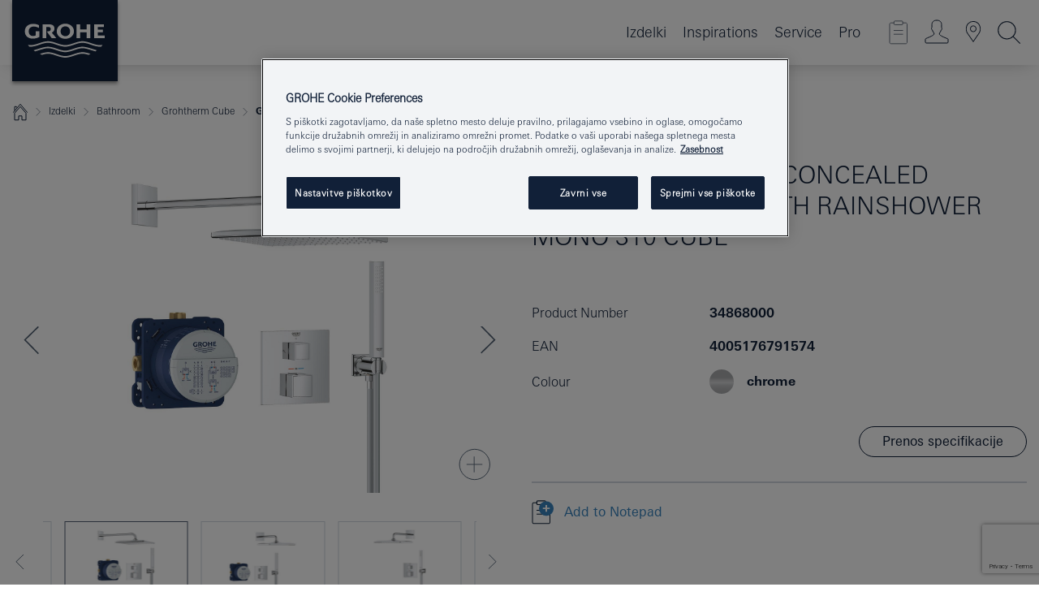

--- FILE ---
content_type: text/html;charset=UTF-8
request_url: https://www.grohe.si/sl_si/grohtherm-cube-concealed-shower-system-with-rainshower-mono-310-cube-34868000.html
body_size: 18967
content:
<!DOCTYPE html>

<!--[if IE 8]><html class="no-js ie ie8 lt-ie9" dir="ltr" lang="sl-SI"><![endif]-->
<!--[if IE 9]><html class="no-js ie ie9" dir="ltr" lang="sl-SI"><![endif]-->
<!--[if IEMobile]><html class="no-js ie ie-mobile" dir="ltr" lang="sl-SI"><![endif]-->
<!--[if gt IE 8 | !IE]><!--><html class="no-js" dir="ltr" lang="sl-SI"> <!--<![endif]-->



<!-- last generation 29.12.2025 at 11:34:06 | content-ID: 2584929 | structure-ID: 2584771 | ref-Name: productdeatilspage -->
<head>
<script>
// Define dataLayer and the gtag function.
window.dataLayer = window.dataLayer || [];
function gtag(){dataLayer.push(arguments);}
// Default ad_storage to 'denied'.
gtag('consent', 'default', {
ad_storage: "denied",
analytics_storage: "denied",
functionality_storage: "denied",
personalization_storage: "denied",
security_storage: "denied",
ad_user_data: "denied",
ad_personalization: "denied",
wait_for_update: 500
});
</script>
<script src="https://cdn.cookielaw.org/consent/2641c984-0a94-410c-b0fa-32523a0e646a/OtAutoBlock.js" type="text/javascript"></script>
<script charset="UTF-8" data-document-language="true" data-domain-script="2641c984-0a94-410c-b0fa-32523a0e646a" src="https://cdn.cookielaw.org/scripttemplates/otSDKStub.js" type="text/javascript"></script>
<script type="text/javascript">
function OptanonWrapper() {
if (document.cookie.includes('OptanonAlertBoxClosed')) {
document.dispatchEvent( new CustomEvent('consents-ready', { 'detail': { consent: false } }));
}
}
</script>
<script type="text/javascript">
window.LANG_DATA = '/sl_si/_technical/defaulttexts/index.json';
window.mobileApp = false;
window.CONFIG = {
imageBasePath: 'https://fe.grohe.com/release/0.85.0/b2x',
disable_productComparison: true,
disable_notepadLoggedIn: false,
showPrices: true,
groheChannel: 'B2C',
disable_notepadAvailabilityRequest: false,
isGlobalSearch: false,
loginUrl: '/login-idp.jsp?wrong_login_url=/sl_si/administration/login/&partial_registration_url=/sl_si/administration/registration/account-partial-registration-non-smart.html&login_ok_url=https%3A//www.grohe.si/sl_si/_technical/webapp_properties/product-details-page.html',
staticSuggestionLinks : {
spareparts: '',
brochures: '/sl_si/our-service/brochures/brochures/',
showrooms: '/sl_si/our-service/showrooms-installer/'
},
targetGroupsMapping: {planner: 'pro', pro: 'pro', daa: 'pro', designer: 'pro', showroom: 'pro', end: 'end', inst: 'pro', architect: 'pro', aap: 'pro', projects: 'pro'},
showDiyProducts: true,
historicalProducts: true,
productFallbackImage:'',
allowAnonNotepad: false,
filterIcons: {
A613_04: {
src: '/media/datasources/filter_icons/c2c/c2c_platinum_bw_logo.png',
tooltip: '<p >Oznaka Cradle to Cradle Certified® – PLATINASTA STOPNJA</p>'
},
A613_01: {
src: '/media/datasources/filter_icons/c2c/c2c_bronze_bw_logo.png',
tooltip: '<p >Oznaka Cradle to Cradle Certified® – BRONASTA STOPNJA</p>'
},
A613_02: {
src: '/media/datasources/filter_icons/c2c/c2c_silver_bw_logo.png',
tooltip: '<p >Oznaka Cradle to Cradle Certified® – SREBRNA STOPNJA</p>'
},
sustainable: {
src: '/media/datasources/filter_icons/sustainability/grohe_climate-care_logo.png',
tooltip: '<p >S trajnostnim vplivom. Več informacij na <a href="http://green.grohe.com" target="_blank" title="green.grohe.com" class=" " >green.grohe.com</a></p>'
},
A613_03: {
src: '/media/datasources/filter_icons/c2c/c2c_gold_bw_logo.png',
tooltip: '<p >Oznaka Cradle to Cradle Certified® – ZLATA STOPNJA</p>'
}
},
iconsForContent: [
'A613_04',
'A613_01',
'A613_02',
'A613_03'
],
portfolioBadges: {
quickfix :
{
sapValue : 'L3013_1',
backgroundColor: '#E1F8FF',
label: 'GROHE QuickFix'
},
spa :
{
sapValue : 'A611_03',
backgroundColor: '#EBE2D6',
label: 'GROHE SPA'
},
watersystems :
{
sapValue : 'A609_WS',
backgroundColor: '',
label: ''
},
}
}
</script>
<script>
window.ENDPOINTS = {
'B2X_PROJECT_REFERENCES': '/sl_si/_technical/project_config/index.json',
'B2X_PRODUCTS': 'https://api.sapcx.grohe.com/rest/v2/solr/master_sl_SI_Product/select',
'B2X_PRODUCTS_SKU': 'https://api.sapcx.grohe.com/rest/v2/solr/master_sl_SI_Product/suggectB2C',
'B2X_ACCOUNT_PASSWORD':'/myaccount/user/password',
'B2X_SMARTSHOP':'/smartshop/order/submit',
'GROHE_APPLICATION':'https://application.grohe.com',
'B2X_USER_INFO':'/myaccount/user/info',
'B2X_SMARTSHOP':'/smartshop/order/submit',
'B2X_MY_ACCOUNT_PRODUCT':'/myaccount/product/',
'B2X_PRODUCT':'/notepad/v1',
'B2X_SMART_INFO':'/website/smart-info',
'B2X_PREFERENCE_CENTER':'https://application.grohe.com/gateway/preference-center-send/',
'GROHE_SPECIFICATION':'https://specification.grohe.com',
'B2X_SMARTSHOP_SKU':'/website/sku/',
'B2X_PAGELIKES':'/website/pagelikes/',
'B2X_PREFERENCE_CENTER_CHANGE':'https://application.grohe.com/gateway/preference-center-change-send/',
'B2X_CERAMICS_LANDINGPAGES':'/_technical/landingpages.json',
'B2X_MY_ACCOUNT_PRODUCT_COMPARISON':'/myaccount/comparison/',
'B2X_MY_ACCOUNT_PRODUCT_SERIAL_VALIDATION':'/website/forms/serialnumber-check/',
'B2X_ORDER_TRACKING':'/website/new-ordertracking',
'B2X_ORDER_TRACKING_TOGGLE_NOTIFICATIONS':'/myaccount/user/update/emailnotifications/',
'B2X_SALESFORCE_PREFERENCE_CENTER':'/website/webforms/marketing-cloud/',
'B2X_ACCOUNT_REGISTRATION_ACCESS_TOKEN':'/myaccount/user/access-token',
'B2X_ACCOUNT_REFRESH_ACCESS_TOKEN':'/website/jwtoken/refresh-token',
'B2X_MY_ACCOUNT_PRODUCT_REGISTRATION':'/website/forms/product-registration',
'B2X_GATED_PREFERENCE_CENTER':'https://application.grohe.com/gateway/preference-center-send-v2/',
'B2X_MY_ACCOUNT_FILE_UPLOAD':'http://account/fileupload.php',
'B2X_EXPORT':'/notepad/v1',
'B2X_MY_ACCOUNT_ORDER_STATE':'/notepad/v1',
'B2X_SMART_UPI_HISTORY':'/website/account/history/upi',
'B2X_WEBSITE':'/solr/website_b2x/select',
'B2X_INVOICE_REGISTRATION':'/website/account/invoices/upload',
'B2X_NOTEPAD':'/notepad/v1',
'B2X_SMARTSHOP_UPI':'/website/upi/',
'B2X_AVAILABILITY':'/notepad/v1',
'B2X_ACCOUNT':'https://idp2-apigw.cloud.grohe.com/v1/web/users',
'B2X_ACCOUNT_UPDATE':'/myaccount/user/update',
'B2X_SMART_CHARGE':'/smartshop/creditcard/recharge',
'B2X_INVOICE_UPLOAD_HISTORY':'/website/account/history/invoices'
};
</script>
<script>
(function (sCDN, sCDNProject, sCDNWorkspace, sCDNVers) {
if (
window.localStorage !== null &&
typeof window.localStorage === "object" &&
typeof window.localStorage.getItem === "function" &&
window.sessionStorage !== null &&
typeof window.sessionStorage === "object" &&
typeof window.sessionStorage.getItem === "function"
) {
sCDNVers =
window.sessionStorage.getItem("jts_preview_version") ||
window.localStorage.getItem("jts_preview_version") ||
sCDNVers;
}
window.jentis = window.jentis || {};
window.jentis.config = window.jentis.config || {};
window.jentis.config.frontend = window.jentis.config.frontend || {};
window.jentis.config.frontend.cdnhost =
sCDN + "/get/" + sCDNWorkspace + "/web/" + sCDNVers + "/";
window.jentis.config.frontend.vers = sCDNVers;
window.jentis.config.frontend.env = sCDNWorkspace;
window.jentis.config.frontend.project = sCDNProject;
window._jts = window._jts || [];
var f = document.getElementsByTagName("script")[0];
var j = document.createElement("script");
j.async = true;
j.src = window.jentis.config.frontend.cdnhost + "8k09mm.js";
f.parentNode.insertBefore(j, f);
})("https://f0j8i5.grohe.si","grohe-si","live", "_");
_jts.push({ track: "pageview" });
_jts.push({ track: "submit" });
</script>
<title>Grohtherm Cube Concealed shower system with Rainshower Mono 310 Cube | GROHE </title> <meta name="title" content="Grohtherm Cube Concealed shower system with Rainshower Mono 310 Cube" />    <meta content="index,follow" name="robots" /> <meta charset="UTF-8" /> <meta content="telephone=no" name="format-detection" /> <meta content="width=device-width, initial-scale=1.0, minimum-scale=1.0, maximum-scale=1.0, user-scalable=no" name="viewport" /> <meta content="sl_si" name="locale" /> <meta content="sl_si" name="locales" /> <meta content="grohe_global" name="client" /> <meta content="b2x" name="pagescope" /> <meta content="https://fe.grohe.com/release/0.85.0/b2x" name="application-name" /> <meta content="https://fe.grohe.com/release/0.85.0/b2x/browserconfig.xml" name="msapplication-config" /> <meta content="#112038" name="msapplication-TileColor" /> <meta content="https://fe.grohe.com/release/0.85.0/b2x/mstile-144x144.png" name="msapplication-TileImage" /> <meta content="https://fe.grohe.com/release/0.85.0/b2x/mstile-70x70.png" name="msapplication-square70x70logo" /> <meta content="https://fe.grohe.com/release/0.85.0/b2x/mstile-150x150.png" name="msapplication-square150x150logo" /> <meta content="https://fe.grohe.com/release/0.85.0/b2x/mstile-310x150.png" name="msapplication-wide310x150logo" /> <meta content="https://fe.grohe.com/release/0.85.0/b2x/mstile-310x310.png" name="msapplication-square310x310logo" /> <meta content="IE=Edge" http-equiv="X-UA-Compatible" /> <meta content="productdeatilspage" name="siteUID_es" /> <meta content="none" name="videoType_s" />
<link href="https://fe.grohe.com/release/0.85.0/b2x/favicon.ico" rel="icon" type="image/ico" />
<link href="https://fe.grohe.com/release/0.85.0/b2x/favicon.ico" rel="shortcut icon" type="image/x-icon" />
<link href="https://fe.grohe.com/release/0.85.0/b2x/favicon.ico" rel="icon" sizes="16x16 32x32 48x48" type="image/vnd.microsoft.icon" />
<link href="https://fe.grohe.com/release/0.85.0/b2x/favicon-16x16.png" rel="icon" sizes="16x16" type="image/png" />
<link href="https://fe.grohe.com/release/0.85.0/b2x/favicon-32x32.png" rel="icon" sizes="32x32" type="image/png" />
<link href="https://fe.grohe.com/release/0.85.0/b2x/favicon-48x48.png" rel="icon" sizes="48x48" type="image/png" />
<link href="https://fe.grohe.com/release/0.85.0/b2x/apple-touch-icon-76x76.png" rel="apple-touch-icon" sizes="76x76" />
<link href="https://fe.grohe.com/release/0.85.0/b2x/apple-touch-icon-120x120.png" rel="apple-touch-icon" sizes="120x120" />
<link href="https://fe.grohe.com/release/0.85.0/b2x/apple-touch-icon-152x152.png" rel="apple-touch-icon" sizes="152x152" />
<link href="https://fe.grohe.com/release/0.85.0/b2x/apple-touch-icon-180x180.png" rel="apple-touch-icon" sizes="180x180" />
<link rel="canonical" href="https://www.grohe.si/sl_si/grohtherm-cube-concealed-shower-system-with-rainshower-mono-310-cube-34868000.html" />
<link href="https://fe.grohe.com/release/0.85.0/b2x/css/bootstrap.css?created=20200226091849" media="all" rel="stylesheet" />
<link href="https://fe.grohe.com/release/0.85.0/b2x/css/main.css?created=20200226091849" media="all" rel="stylesheet" />
<script type="text/javascript"> var searchHeaderConfig = { "productSettings" : { "preferredResults": { "code": [ ] }, "preselection": { "filter": [{"historical":["null"]}] } }, "contentSettings": { } }; </script>
</head>




<body class="b2x-navigation pdp-ncs">
<!-- noindex -->
<script type="text/javascript">
// read cookie (DEXT-1212)
function getCookie(name) {
const nameEQ = name + "=";
const cookies = document.cookie.split(';');
for (let i = 0; i < cookies.length; i++) {
let cookie = cookies[i];
while (cookie.charAt(0) === ' ') {
cookie = cookie.substring(1, cookie.length);
}
if (cookie.indexOf(nameEQ) === 0) {
return cookie.substring(nameEQ.length, cookie.length);
}
}
return null;
}
</script>
<script type="text/javascript">
// <![CDATA[
var dataLayer = dataLayer || [];
// check if cookie is available
var hashedEmail = getCookie('hashed_email');
if (hashedEmail) {
dataLayer.push({
'hashedUserData': {
'sha256': {
'email': hashedEmail
}
}
});
}
dataLayer.push({
'pageName':'/grohtherm-cube-concealed-shower-system-with-rainshower-mono-310-cube-34868000',
'pageTitle':'Concealed shower system with Rainshower Mono 310 Cube',
'pageId':'2584771',
'pageSystemPath':'grohe_global/_technical_1/webapp_properties',
'pageCreated':'2019-05-21',
'pageLastEdit':'2025-12-29',
'pageCountry':'si',
'pageLanguage':'sl',
'internal':'false',
'pagePool':'europe',
'pageArea':'portal',
'pageScope':'b2x',
'pageCategory':'product detail page',
});
// ]]>
</script>
<!-- Google Tag Manager -->
<noscript><iframe height="0" src="//www.googletagmanager.com/ns.html?id=GTM-PGZM7P" style="display:none;visibility:hidden" width="0"></iframe></noscript>
<script>
// <![CDATA[
(function(w,d,s,l,i){w[l]=w[l]||[];w[l].push({'gtm.start':
new Date().getTime(),event:'gtm.js'});var f=d.getElementsByTagName(s)[0],
j=d.createElement(s),dl=l!='dataLayer'?'&l='+l:'';j.async=true;j.setAttribute('class','optanon-category-C0001');j.src=
'//www.googletagmanager.com/gtm.js?id='+i+dl;f.parentNode.insertBefore(j,f);
})(window,document,'script','dataLayer','GTM-PGZM7P');
// ]]>
</script>
<!-- End Google Tag Manager -->
<div class="vuejs-container" id="vuejs-dev-container">
<div class="ie-flex-wrapper">
<div class="page-wrap">
<div class="vuejs-container" id="vuejs-header-container">
	<header class="header--fixed header header--bordertop sticky-top header--shadow header--bgColorFlyoutMobileSecondary header--bgColorFlyoutDesktopSecondary header--colorFlyoutMobileLight header--colorFlyoutDesktopLight" v-scrollbar-width-detection="">
		<div class="container">
			<nav class="navbar-light  navbar navbar-expand-xl" itemscope="" itemtype="http://schema.org/Organization">
					<a class="navbar-brand" href="/sl_si/" itemprop="url" title="GROHE - Pure joy of water ">
<svg height="100" version="1.1" viewBox="0, 0, 130, 100" width="130" x="0" xmlns="http://www.w3.org/2000/svg" xmlns:xlink="http://www.w3.org/1999/xlink" y="0">
  <g id="Ebene_1">
    <path d="M0,0 L130,0 L130,100 L0,100 L0,0 z" fill="#112038"></path>
    <path d="M59.615,38.504 C59.614,42.055 62.032,44.546 65.48,44.546 C68.93,44.546 71.346,42.057 71.346,38.505 C71.346,34.943 68.937,32.459 65.48,32.459 C62.024,32.459 59.615,34.942 59.615,38.504 z M54.872,38.504 C54.872,33.132 59.351,29.205 65.48,29.205 C71.61,29.205 76.091,33.132 76.091,38.504 C76.091,43.861 71.601,47.795 65.48,47.795 C59.361,47.795 54.872,43.862 54.872,38.504 z M101.056,29.875 L101.056,47.124 L114,47.124 L114,43.744 L105.549,43.744 L105.549,39.645 L111.762,39.645 L111.762,36.396 L105.549,36.396 L105.549,33.254 L113.015,33.254 L113.015,29.875 L101.056,29.875 z M79.299,29.875 L79.299,47.124 L83.798,47.124 L83.798,39.75 L91.75,39.75 L91.75,47.124 L96.251,47.124 L96.251,29.875 L91.75,29.875 L91.75,36.252 L83.798,36.252 L83.798,29.875 L79.299,29.875 z M37.413,29.875 L37.413,47.124 L41.915,47.124 L41.915,33.129 L43.855,33.129 C46.4,33.129 47.54,33.942 47.54,35.751 C47.54,37.599 46.265,38.655 44.025,38.655 L43.036,38.629 L42.53,38.629 L48.784,47.124 L54.537,47.124 L48.803,40.188 C50.932,39.227 52.067,37.522 52.067,35.28 C52.067,31.626 49.7,29.875 44.761,29.875 L37.413,29.875 z M29.048,38.463 L29.048,43.635 C27.867,44.129 26.688,44.376 25.513,44.376 C22.484,44.376 20.354,42.037 20.354,38.708 C20.354,35.121 22.899,32.621 26.552,32.621 C28.594,32.621 30.616,33.191 33.069,34.455 L33.069,31.017 C29.936,29.736 28.39,29.371 26.074,29.371 C19.679,29.371 15.594,32.989 15.594,38.654 C15.594,44.043 19.558,47.627 25.517,47.627 C28.174,47.627 31.325,46.772 33.621,45.431 L33.621,38.463 L29.048,38.463 z M96.501,66.368 L96.068,66.211 L94.887,65.816 C91.46,64.783 88.718,64.267 86.624,64.267 C84.871,64.267 81.902,64.772 79.548,65.469 L78.373,65.816 C77.777,66.013 77.378,66.143 77.185,66.211 L76.004,66.618 L74.831,67.016 L73.649,67.418 C70.062,68.579 67.509,69.097 65.387,69.097 C63.559,69.097 60.849,68.597 58.304,67.791 L57.122,67.418 L55.943,67.016 L54.766,66.618 L53.585,66.211 L52.399,65.816 C48.977,64.783 46.228,64.267 44.146,64.267 C42.38,64.269 39.416,64.77 37.059,65.469 L35.885,65.816 C35.047,66.086 34.875,66.147 34.27,66.368 L36.645,67.6 L37.178,67.439 C39.947,66.583 42.331,66.137 44.151,66.137 C45.682,66.137 48.074,66.527 50.042,67.095 L51.224,67.439 L52.399,67.819 L53.585,68.211 L54.766,68.619 L55.943,69.018 L57.122,69.412 C60.668,70.5 63.278,71.001 65.388,71 C67.199,70.999 69.966,70.517 72.468,69.767 L73.649,69.412 L74.831,69.018 L76.004,68.619 L77.185,68.211 L78.373,67.819 L79.548,67.439 C82.561,66.544 84.782,66.137 86.628,66.138 C88.447,66.138 90.828,66.584 93.595,67.439 L94.127,67.6 L96.501,66.368 z M104.198,61.892 L97.321,59.781 C94.229,58.831 93.033,58.497 91.384,58.133 C89.639,57.747 87.89,57.525 86.625,57.525 C84.63,57.525 80.826,58.235 78.373,59.065 L73.649,60.666 C70.452,61.749 67.509,62.346 65.362,62.346 C63.203,62.346 60.289,61.755 57.076,60.666 L52.352,59.065 C49.906,58.236 46.087,57.525 44.09,57.525 C42.832,57.525 41.067,57.75 39.335,58.133 C37.705,58.495 36.413,58.853 33.397,59.781 L26.528,61.892 C27.262,62.56 27.458,62.714 28.28,63.271 L32.098,62.109 L35.253,61.178 L36.52,60.803 C39.877,59.813 42.154,59.388 44.094,59.388 C45.857,59.388 49.045,59.971 51.17,60.686 L57.076,62.667 C59.842,63.594 63.267,64.248 65.363,64.248 C67.451,64.248 70.907,63.59 73.649,62.667 L79.548,60.686 C81.665,59.975 84.872,59.386 86.628,59.388 C88.575,59.388 90.832,59.81 94.198,60.803 L95.465,61.178 L98.621,62.109 L102.446,63.271 C103.264,62.71 103.459,62.557 104.198,61.892 z M111.243,55.247 L111.047,55.575 C110.607,56.31 110.407,56.583 109.748,57.365 C108.911,57.479 108.576,57.504 107.913,57.504 C105.809,57.504 102.364,56.844 99.611,55.916 L94.887,54.32 C91.678,53.24 88.747,52.643 86.628,52.641 C84.843,52.641 81.715,53.215 79.548,53.941 L73.649,55.916 C70.868,56.846 67.455,57.504 65.388,57.504 C63.323,57.504 59.907,56.847 57.122,55.916 L51.224,53.941 C49.056,53.215 45.933,52.641 44.146,52.641 C42.03,52.641 39.091,53.24 35.885,54.32 L31.161,55.916 C28.406,56.844 24.963,57.504 22.854,57.504 C22.191,57.504 21.859,57.479 21.031,57.365 C20.418,56.66 20.178,56.332 19.724,55.575 L19.529,55.247 C21.128,55.507 22.022,55.601 22.899,55.601 C25.001,55.601 28.008,54.989 31.161,53.922 L35.885,52.32 C38.381,51.474 42.108,50.778 44.146,50.777 C46.174,50.777 49.904,51.476 52.399,52.32 L57.122,53.922 C60.274,54.989 63.284,55.601 65.387,55.601 C67.488,55.601 70.498,54.989 73.649,53.922 L78.373,52.32 C80.865,51.476 84.597,50.777 86.622,50.777 C88.665,50.777 92.385,51.474 94.887,52.32 L99.611,53.922 C102.763,54.989 105.77,55.601 107.872,55.601 C108.749,55.601 109.643,55.507 111.243,55.247 z" fill="#FFFFFE"></path>
  </g>
</svg>
					</a>
				<div class="header__iconwrapper">
			        <a aria-controls="navigationMenuContent" aria-expanded="false" aria-label="Toggle navigation" class="navbar-toggler" data-target="#navigationMenuContent" data-toggle="collapse">
			          <span class="navbar-toggler-icon" v-sidebar-nav-toggler=""></span>
			        </a>				
				</div>
				<a class="d-none d-lg-none nav-mobile-header__closer icon_close_secondary" v-nav-icons-flyout-toggler=""></a>
				<div class="row collapse navbar-collapse" id="navigationMenuContent">
<ul class="container navbar-nav navnode navnode--main">
<li class="nav-item">
<a aria-expanded="false" aria-haspopup="true" class="nav-link level1 hasNextLevel nav-link--noFocus nav-link--light nav-link--layerarrow nav-link--primarynav" href="javascript:void(0);" id="flyout-1202775" role="button" v-next-level-nav-toggler="" v-sidebar-nav-toggler="">
Izdelki
</a>


</li>
<li class="nav-item">
<a class="nav-link nav-link--noFocus nav-link--light nav-link--layerarrow nav-link--primarynav" href="/sl_si/inspirations/inpirations.html">Inspirations</a>
</li>
<li class="nav-item">
<a aria-expanded="false" aria-haspopup="true" class="nav-link level1 hasNextLevel nav-link--noFocus nav-link--light nav-link--layerarrow nav-link--primarynav" href="javascript:void(0);" id="flyout-2391060" role="button" v-next-level-nav-toggler="" v-sidebar-nav-toggler="">
Service
</a>


</li>
<li class="nav-item">
<a aria-expanded="false" aria-haspopup="true" class="nav-link level1 hasNextLevel nav-link--noFocus nav-link--light nav-link--layerarrow nav-link--primarynav" href="javascript:void(0);" id="flyout-2393852" role="button" v-next-level-nav-toggler="" v-sidebar-nav-toggler="">
Pro
</a>


</li>
</ul>
				</div>
				<ul class="navbar-nav navnode navnode--icons" v-nav-icons-scroll-handler="">
						<li class="nav-item nav-item--flyout nav-item--icon">
		<notepad-navigation href="/sl_si/notepad/" title="Open: MOJA BELEŽKA "></notepad-navigation>
    </li>
	<li class="nav-item nav-item--flyout nav-item--icon">
		<a aria-expanded="false" aria-haspopup="true" class="nav-link nav-link--noFocus nav-link--light nav-link--layerarrow nav-link--primarynav flyout-toggle" href="#" id="flyout-login" role="button" title="" v-nav-icons-flyout-toggler="">			
							
					
	        							

				<div class="flyout-icon flyout-icon--login"></div>
	        			

		</a>
				<div aria-labelledby="flyout-login" class="flyout" v-add-class-if-logged-in="'flyout--withFullWidthCategory'">
		      	<div class="flyout__background flyout__background--plain ">
					<a class="flyout__closer" v-nav-primary-closer=""></a>
				</div>
				<div class="row navbar-nav navnode navnode--secondary ">   
					<div class="navnode__wrapper navnode__wrapper--columnCategories">
						<ul class="container navnode__container navnode__container--login">
							<li class="nav-item nav-item--secondarynav col-12 nav-item--flyout flyout-category">								
											
		
						    								

							        <div class="flyout__headline text-uppercase">
								        <strong>Login</strong>
									</div>
									<div class="text-white mb-3"><span>
								        The login is currently only available for members of the GROHE SMART loyalty program.<br /><strong>Please note:</strong> to login or register, you are directed to the GROHE Professional Portal.
									</span></div>
										<a class="btn btn-primary btn--flyoutLogin" href="/login-idp.jsp?wrong_login_url=/sl_si/administration/login/&amp;partial_registration_url=/sl_si/administration/registration/account-partial-registration-non-smart.html&amp;login_ok_url=http://www.grohe.si/sl_si/">Login</a>
										 <a class=" link link d-block mb-2 scroll-link" href="/sl_si/administration/registration/account-registration-non-smart.html#null" title="Registrirajte račun"> Registrirajte račun</a>
											
		
							</li>
						</ul>
					</div>						
														
				</div>
			</div>
		</li>
					

    <li class="nav-item nav-item--flyout nav-item--icon">
		<a class="nav-link nav-link--noFocus nav-link--light nav-link--primarynav nav-link--locator" href="/sl_si/our-service/showrooms-installer/" title="Showroom Locator">
			<span class="showroom-locator-icon"></span>
		</a>
	</li>
	<li class="nav-item nav-item--flyout nav-item--icon">
		<a aria-expanded="false" aria-haspopup="true" class="nav-link nav-link--noFocus nav-link--light nav-link--layerarrow nav-link--primarynav flyout-toggle" href="#" id="flyout-search" role="button" title="Open: IŠČI " v-nav-icons-flyout-toggler="">
			<div class="flyout-icon flyout-icon--search"></div>
		</a>
		<div aria-labelledby="flyout-search" class="flyout">
			<div class="flyout__background flyout__background--plain ">
				<a class="flyout__closer" v-nav-primary-closer=""></a>
			</div>
			<div class="row navbar-nav navnode navnode--secondary navnode--fullHeight ">
				<ul class="container navnode__container navnode__container--search">
					<li class="nav-item nav-item--secondarynav nav-item--noborder">
						<div class="nav-search-item container justify-content-center">
							<div class="nav-search-item__inner col-12 col-lg-8">
								<b2x-search-header :dal-search-enabled="false" search-base-url="/sl_si/search-results-page/">
                              </b2x-search-header>
							</div>
						</div>
					</li>
				</ul>
			</div>
		</div>
    </li>

				</ul>
			</nav>
		</div>
	</header>
<aside class="navigation-sidebar navigation-sidebar--hidden">
<a class="navbar-brand" href="/sl_si/" itemprop="url" title="GROHE - Pure joy of water ">
<svg height="100" version="1.1" viewBox="0, 0, 130, 100" width="130" x="0" xmlns="http://www.w3.org/2000/svg" xmlns:xlink="http://www.w3.org/1999/xlink" y="0">
<g id="Ebene_1">
<path d="M0,0 L130,0 L130,100 L0,100 L0,0 z" fill="#112038"></path>
<path d="M59.615,38.504 C59.614,42.055 62.032,44.546 65.48,44.546 C68.93,44.546 71.346,42.057 71.346,38.505 C71.346,34.943 68.937,32.459 65.48,32.459 C62.024,32.459 59.615,34.942 59.615,38.504 z M54.872,38.504 C54.872,33.132 59.351,29.205 65.48,29.205 C71.61,29.205 76.091,33.132 76.091,38.504 C76.091,43.861 71.601,47.795 65.48,47.795 C59.361,47.795 54.872,43.862 54.872,38.504 z M101.056,29.875 L101.056,47.124 L114,47.124 L114,43.744 L105.549,43.744 L105.549,39.645 L111.762,39.645 L111.762,36.396 L105.549,36.396 L105.549,33.254 L113.015,33.254 L113.015,29.875 L101.056,29.875 z M79.299,29.875 L79.299,47.124 L83.798,47.124 L83.798,39.75 L91.75,39.75 L91.75,47.124 L96.251,47.124 L96.251,29.875 L91.75,29.875 L91.75,36.252 L83.798,36.252 L83.798,29.875 L79.299,29.875 z M37.413,29.875 L37.413,47.124 L41.915,47.124 L41.915,33.129 L43.855,33.129 C46.4,33.129 47.54,33.942 47.54,35.751 C47.54,37.599 46.265,38.655 44.025,38.655 L43.036,38.629 L42.53,38.629 L48.784,47.124 L54.537,47.124 L48.803,40.188 C50.932,39.227 52.067,37.522 52.067,35.28 C52.067,31.626 49.7,29.875 44.761,29.875 L37.413,29.875 z M29.048,38.463 L29.048,43.635 C27.867,44.129 26.688,44.376 25.513,44.376 C22.484,44.376 20.354,42.037 20.354,38.708 C20.354,35.121 22.899,32.621 26.552,32.621 C28.594,32.621 30.616,33.191 33.069,34.455 L33.069,31.017 C29.936,29.736 28.39,29.371 26.074,29.371 C19.679,29.371 15.594,32.989 15.594,38.654 C15.594,44.043 19.558,47.627 25.517,47.627 C28.174,47.627 31.325,46.772 33.621,45.431 L33.621,38.463 L29.048,38.463 z M96.501,66.368 L96.068,66.211 L94.887,65.816 C91.46,64.783 88.718,64.267 86.624,64.267 C84.871,64.267 81.902,64.772 79.548,65.469 L78.373,65.816 C77.777,66.013 77.378,66.143 77.185,66.211 L76.004,66.618 L74.831,67.016 L73.649,67.418 C70.062,68.579 67.509,69.097 65.387,69.097 C63.559,69.097 60.849,68.597 58.304,67.791 L57.122,67.418 L55.943,67.016 L54.766,66.618 L53.585,66.211 L52.399,65.816 C48.977,64.783 46.228,64.267 44.146,64.267 C42.38,64.269 39.416,64.77 37.059,65.469 L35.885,65.816 C35.047,66.086 34.875,66.147 34.27,66.368 L36.645,67.6 L37.178,67.439 C39.947,66.583 42.331,66.137 44.151,66.137 C45.682,66.137 48.074,66.527 50.042,67.095 L51.224,67.439 L52.399,67.819 L53.585,68.211 L54.766,68.619 L55.943,69.018 L57.122,69.412 C60.668,70.5 63.278,71.001 65.388,71 C67.199,70.999 69.966,70.517 72.468,69.767 L73.649,69.412 L74.831,69.018 L76.004,68.619 L77.185,68.211 L78.373,67.819 L79.548,67.439 C82.561,66.544 84.782,66.137 86.628,66.138 C88.447,66.138 90.828,66.584 93.595,67.439 L94.127,67.6 L96.501,66.368 z M104.198,61.892 L97.321,59.781 C94.229,58.831 93.033,58.497 91.384,58.133 C89.639,57.747 87.89,57.525 86.625,57.525 C84.63,57.525 80.826,58.235 78.373,59.065 L73.649,60.666 C70.452,61.749 67.509,62.346 65.362,62.346 C63.203,62.346 60.289,61.755 57.076,60.666 L52.352,59.065 C49.906,58.236 46.087,57.525 44.09,57.525 C42.832,57.525 41.067,57.75 39.335,58.133 C37.705,58.495 36.413,58.853 33.397,59.781 L26.528,61.892 C27.262,62.56 27.458,62.714 28.28,63.271 L32.098,62.109 L35.253,61.178 L36.52,60.803 C39.877,59.813 42.154,59.388 44.094,59.388 C45.857,59.388 49.045,59.971 51.17,60.686 L57.076,62.667 C59.842,63.594 63.267,64.248 65.363,64.248 C67.451,64.248 70.907,63.59 73.649,62.667 L79.548,60.686 C81.665,59.975 84.872,59.386 86.628,59.388 C88.575,59.388 90.832,59.81 94.198,60.803 L95.465,61.178 L98.621,62.109 L102.446,63.271 C103.264,62.71 103.459,62.557 104.198,61.892 z M111.243,55.247 L111.047,55.575 C110.607,56.31 110.407,56.583 109.748,57.365 C108.911,57.479 108.576,57.504 107.913,57.504 C105.809,57.504 102.364,56.844 99.611,55.916 L94.887,54.32 C91.678,53.24 88.747,52.643 86.628,52.641 C84.843,52.641 81.715,53.215 79.548,53.941 L73.649,55.916 C70.868,56.846 67.455,57.504 65.388,57.504 C63.323,57.504 59.907,56.847 57.122,55.916 L51.224,53.941 C49.056,53.215 45.933,52.641 44.146,52.641 C42.03,52.641 39.091,53.24 35.885,54.32 L31.161,55.916 C28.406,56.844 24.963,57.504 22.854,57.504 C22.191,57.504 21.859,57.479 21.031,57.365 C20.418,56.66 20.178,56.332 19.724,55.575 L19.529,55.247 C21.128,55.507 22.022,55.601 22.899,55.601 C25.001,55.601 28.008,54.989 31.161,53.922 L35.885,52.32 C38.381,51.474 42.108,50.778 44.146,50.777 C46.174,50.777 49.904,51.476 52.399,52.32 L57.122,53.922 C60.274,54.989 63.284,55.601 65.387,55.601 C67.488,55.601 70.498,54.989 73.649,53.922 L78.373,52.32 C80.865,51.476 84.597,50.777 86.622,50.777 C88.665,50.777 92.385,51.474 94.887,52.32 L99.611,53.922 C102.763,54.989 105.77,55.601 107.872,55.601 C108.749,55.601 109.643,55.507 111.243,55.247 z" fill="#FFFFFE"></path>
</g>
</svg>
</a>
<a class="navigation-sidebar__close-btn" href="#" target="_self" v-sidebar-nav-toggler="">
<span class="icon icon_close_primary"></span>
</a>
<nav class="nav-container nav-container--level1">
<ul class="navigation navigation">
<li class="nav-item">
<a aria-expanded="false" aria-haspopup="true" class="nav-link next-level-toggle nav-link--noFocus nav-link--light" href="javascript:void(0);" id="flyout-1202775" role="button" v-next-level-nav-toggler="">
Izdelki
</a>
<nav class="nav-container nav-container--level2 hidden">
<a class="nav-link link-back level2" href="javascript:void(0)" v-nav-back-button="">Izdelki</a>
<ul class="navigation navigation--level2">
<li class="nav-item">
<a aria-expanded="false" aria-haspopup="true" class="nav-link level2 nav-link--noFocus nav-link--light next-level-toggle" href="javascript:void(0);" id="flyout-1202775" role="button" v-next-level-nav-toggler="">
Bathroom
</a>
<nav class="nav-container nav-container--level3 hidden">
<a class="nav-link link-back level3" href="javascript:void(0)" v-nav-back-button="">Bathroom</a>
<ul class="navigation navigation--level3">
<li class="nav-item">
<a aria-expanded="false" aria-haspopup="true" class="nav-link level3 nav-link--noFocus nav-link--light next-level-toggle" href="javascript:void(0);" id="flyout-1202800" role="button" v-next-level-nav-toggler="">
For wash basins
</a>
<nav class="nav-container nav-container--level4 hidden">
<a class="nav-link link-back level4" href="javascript:void(0)" v-nav-back-button="">For wash basins</a>
<ul class="navigation navigation--level4">
<li class="nav-item">
<a class="nav-link level4 nav-link--noFocus nav-link--light" href="/sl_si/bathroom/bathroom-faucets/">
Product Overview
</a>
</li>
<li class="nav-item">
<a class="nav-link level4 nav-link--noFocus nav-link--light" href="/sl_si/bathroom/bathroom-faucet-collections/">
Tapware
</a>
</li>
<li class="nav-item">
<a class="nav-link level4 nav-link--noFocus nav-link--light" href="/sl_si/for-your-bathroom/for-wash-basins/icon-3d/icon-3d.html">
Icon 3D
</a>
</li>
<li class="nav-item">
<a class="nav-link level4 nav-link--noFocus nav-link--light" href="/sl_si/for-your-bathroom/for-wash-basins/grohe-plus/grohe-plus.html">
GROHE Plus
</a>
</li>
</ul>
</nav>
</li>
<li class="nav-item">
<a aria-expanded="false" aria-haspopup="true" class="nav-link level3 nav-link--noFocus nav-link--light next-level-toggle" href="javascript:void(0);" id="flyout-1202761" role="button" v-next-level-nav-toggler="">
For Bath tubs
</a>
<nav class="nav-container nav-container--level4 hidden">
<a class="nav-link link-back level4" href="javascript:void(0)" v-nav-back-button="">For Bath tubs</a>
<ul class="navigation navigation--level4">
<li class="nav-item">
<a class="nav-link level4 nav-link--noFocus nav-link--light" href="/sl_si/bathroom/bathtub-faucets/">
Product Overview
</a>
</li>
<li class="nav-item">
<a class="nav-link level4 nav-link--noFocus nav-link--light" href="/sl_si/bathroom/thermostat-collections/">
Thermostat Collections
</a>
</li>
</ul>
</nav>
</li>
<li class="nav-item">
<a aria-expanded="false" aria-haspopup="true" class="nav-link level3 nav-link--noFocus nav-link--light next-level-toggle" href="javascript:void(0);" id="flyout-1201317" role="button" v-next-level-nav-toggler="">
For Showers
</a>
<nav class="nav-container nav-container--level4 hidden">
<a class="nav-link link-back level4" href="javascript:void(0)" v-nav-back-button="">For Showers</a>
<ul class="navigation navigation--level4">
<li class="nav-item">
<a class="nav-link level4 nav-link--noFocus nav-link--light" href="/sl_si/bathroom/showers/">
Product Overview
</a>
</li>
<li class="nav-item">
<a class="nav-link level4 nav-link--noFocus nav-link--light" href="/sl_si/bathroom/shower-collections/">
Shower collections
</a>
</li>
<li class="nav-item">
<a class="nav-link level4 nav-link--noFocus nav-link--light" href="/sl_si/for-your-bathroom/for-showers/smartcontrol/">
SmartControl
</a>
</li>
<li class="nav-item">
<a class="nav-link level4 nav-link--noFocus nav-link--light" href="/sl_si/for-your-bathroom/for-showers/concealed-solutions/">
Concealed solutions
</a>
</li>
<li class="nav-item">
<a class="nav-link level4 nav-link--noFocus nav-link--light" href="/sl_si/bathroom/showers/grohe-purefoam/">
GROHE Purefoam
</a>
</li>
<li class="nav-item">
<a class="nav-link level4 nav-link--noFocus nav-link--light" href="/sl_si/products/for-your-bathroom/for-showers/concealed-shower-solutions.html">
Concealed shower solutions
</a>
</li>
</ul>
</nav>
</li>
<li class="nav-item">
<a aria-expanded="false" aria-haspopup="true" class="nav-link level3 nav-link--noFocus nav-link--light next-level-toggle" href="javascript:void(0);" id="flyout-1203067" role="button" v-next-level-nav-toggler="">
Keramika
</a>
<nav class="nav-container nav-container--level4 hidden">
<a class="nav-link link-back level4" href="javascript:void(0)" v-nav-back-button="">Keramika</a>
<ul class="navigation navigation--level4">
<li class="nav-item">
<a class="nav-link level4 nav-link--noFocus nav-link--light" href="/sl_si/Kopalnica/keramika/keramika-pregled.html">
Overview
</a>
</li>
<li class="nav-item">
<a class="nav-link level4 nav-link--noFocus nav-link--light" href="/sl_si/bathroom/ceramics/perfect-match.html">
Find your Perfect Match
</a>
</li>
<li class="nav-item">
<a class="nav-link level4 nav-link--noFocus nav-link--light" href="/sl_si/kopalnica/keramika/start-round.html">
Start Round keramika
</a>
</li>
<li class="nav-item">
<a class="nav-link level4 nav-link--noFocus nav-link--light" href="/sl_si/kopalnica/keramika/bau-keramika.html">
Bau keramika
</a>
</li>
</ul>
</nav>
</li>
<li class="nav-item">
<a aria-expanded="false" aria-haspopup="true" class="nav-link level3 nav-link--noFocus nav-link--light next-level-toggle" href="javascript:void(0);" id="flyout-1202807" role="button" v-next-level-nav-toggler="">
For WC, urinal & bidet
</a>
<nav class="nav-container nav-container--level4 hidden">
<a class="nav-link link-back level4" href="javascript:void(0)" v-nav-back-button="">For WC, urinal & bidet</a>
<ul class="navigation navigation--level4">
<li class="nav-item">
<a class="nav-link level4 nav-link--noFocus nav-link--light" href="/sl_si/bathroom/bidets-wall-plates/">
Product Overview
</a>
</li>
<li class="nav-item">
<a class="nav-link level4 nav-link--noFocus nav-link--light" href="/sl_si/bathroom/shower-toilet.html">
Sensia Arena
</a>
</li>
<li class="nav-item">
<a class="nav-link level4 nav-link--noFocus nav-link--light" href="/sl_si/bathroom/concealed-solutions/">
Concealed solutions
</a>
</li>
<li class="nav-item">
<a class="nav-link level4 nav-link--noFocus nav-link--light" href="/sl_si/bathroom/wall-plates-collections/">
Flush Plates
</a>
</li>
<li class="nav-item">
<a class="nav-link level4 nav-link--noFocus nav-link--light" href="/sl_si/bathroom/for-wc-urinal-bidet/solido.html">
Solido All in One
</a>
</li>
<li class="nav-item">
<a class="nav-link level4 nav-link--noFocus nav-link--light" href="/for-your-bathroom/for-wc-urinal-bidet/manual-bidet-seat.html">
Ročni sedež za bide
</a>
</li>
</ul>
</nav>
</li>
<li class="nav-item">
<a aria-expanded="false" aria-haspopup="true" class="nav-link level3 nav-link--noFocus nav-link--light next-level-toggle" href="javascript:void(0);" id="flyout-1202768" role="button" v-next-level-nav-toggler="">
Bathroom Accessories
</a>
<nav class="nav-container nav-container--level4 hidden">
<a class="nav-link link-back level4" href="javascript:void(0)" v-nav-back-button="">Bathroom Accessories</a>
<ul class="navigation navigation--level4">
<li class="nav-item">
<a class="nav-link level4 nav-link--noFocus nav-link--light" href="/sl_si/bathroom/bathroom-accessories/">
Product Overview
</a>
</li>
</ul>
</nav>
</li>
<li class="nav-item">
<a aria-expanded="false" aria-haspopup="true" class="nav-link level3 nav-link--noFocus nav-link--light next-level-toggle" href="javascript:void(0);" id="flyout-1199775" role="button" v-next-level-nav-toggler="">
Bathroom Inspirations
</a>
<nav class="nav-container nav-container--level4 hidden">
<a class="nav-link link-back level4" href="javascript:void(0)" v-nav-back-button="">Bathroom Inspirations</a>
<ul class="navigation navigation--level4">
<li class="nav-item">
<a class="nav-link level4 nav-link--noFocus nav-link--light" href="/sl_si/bathroom/complete-solutions/">
Complete bathroom solutions
</a>
</li>
<li class="nav-item">
<a class="nav-link level4 nav-link--noFocus nav-link--light" href="/sl_si/bathroom/design-trends/">
Design trends
</a>
</li>
<li class="nav-item">
<a class="nav-link level4 nav-link--noFocus nav-link--light" href="/sl_si/bathroom/water-saving-innovations/">
Water-saving innovations
</a>
</li>
</ul>
</nav>
</li>
</ul>
</nav>
</li>
<li class="nav-item">
<a aria-expanded="false" aria-haspopup="true" class="nav-link level2 nav-link--noFocus nav-link--light next-level-toggle" href="javascript:void(0);" id="flyout-1755905" role="button" v-next-level-nav-toggler="">
Kitchen
</a>
<nav class="nav-container nav-container--level3 hidden">
<a class="nav-link link-back level3" href="javascript:void(0)" v-nav-back-button="">Kitchen</a>
<ul class="navigation navigation--level3">
<li class="nav-item">
<a aria-expanded="false" aria-haspopup="true" class="nav-link level3 nav-link--noFocus nav-link--light next-level-toggle" href="javascript:void(0);" id="flyout-1198600" role="button" v-next-level-nav-toggler="">
Kitchen taps
</a>
<nav class="nav-container nav-container--level4 hidden">
<a class="nav-link link-back level4" href="javascript:void(0)" v-nav-back-button="">Kitchen taps</a>
<ul class="navigation navigation--level4">
<li class="nav-item">
<a class="nav-link level4 nav-link--noFocus nav-link--light" href="/sl_si/kitchen/kitchen-faucets/">
Product Overview
</a>
</li>
<li class="nav-item">
<a class="nav-link level4 nav-link--noFocus nav-link--light" href="/sl_si/kitchen/kitchen-faucet-collection/">
Kitchen Collections
</a>
</li>
</ul>
</nav>
</li>
<li class="nav-item">
<a aria-expanded="false" aria-haspopup="true" class="nav-link level3 nav-link--noFocus nav-link--light next-level-toggle" href="javascript:void(0);" id="flyout-1510778" role="button" v-next-level-nav-toggler="">
GROHE Watersystems
</a>
<nav class="nav-container nav-container--level4 hidden">
<a class="nav-link link-back level4" href="javascript:void(0)" v-nav-back-button="">GROHE Watersystems</a>
<ul class="navigation navigation--level4">
<li class="nav-item">
<a class="nav-link level4 nav-link--noFocus nav-link--light" href="/sl_si/for-your-kitchen/watersystems/grohe-watersystems-for-private-use/">
GROHE Watersystems for private use
</a>
</li>
<li class="nav-item">
<a class="nav-link level4 nav-link--noFocus nav-link--light" href="/sl_si/for-your-kitchen/watersystems/grohe-watersystems-for-professional-use/">
GROHE Watersystems for professional use
</a>
</li>
<li class="nav-item">
<a class="nav-link level4 nav-link--noFocus nav-link--light" href="/sl_si/kitchen/grohe-blue-pure-filtered-water/">
GROHE Blue Pure
</a>
</li>
</ul>
</nav>
</li>
<li class="nav-item">
<a aria-expanded="false" aria-haspopup="true" class="nav-link level3 nav-link--noFocus nav-link--light next-level-toggle" href="javascript:void(0);" id="flyout-1755787" role="button" v-next-level-nav-toggler="">
Kitchen Sinks
</a>
<nav class="nav-container nav-container--level4 hidden">
<a class="nav-link link-back level4" href="javascript:void(0)" v-nav-back-button="">Kitchen Sinks</a>
<ul class="navigation navigation--level4">
<li class="nav-item">
<a class="nav-link level4 nav-link--noFocus nav-link--light" href="/sl_si/for-your-kitchen/kitchen_sinks/products.html">
Product Overview
</a>
</li>
<li class="nav-item">
<a class="nav-link level4 nav-link--noFocus nav-link--light" href="/sl_si/for-your-kitchen/kitchen_sinks.html">
GROHE Kitchen Sinks
</a>
</li>
</ul>
</nav>
</li>
<li class="nav-item">
<a aria-expanded="false" aria-haspopup="true" class="nav-link level3 nav-link--noFocus nav-link--light next-level-toggle" href="javascript:void(0);" id="flyout-1197687" role="button" v-next-level-nav-toggler="">
Kitchen Accessories
</a>
<nav class="nav-container nav-container--level4 hidden">
<a class="nav-link link-back level4" href="javascript:void(0)" v-nav-back-button="">Kitchen Accessories</a>
<ul class="navigation navigation--level4">
<li class="nav-item">
<a class="nav-link level4 nav-link--noFocus nav-link--light" href="/sl_si/kitchen-accessoires/">
Product Overview
</a>
</li>
</ul>
</nav>
</li>
</ul>
</nav>
</li>
<li class="nav-item">
<a aria-expanded="false" aria-haspopup="true" class="nav-link level2 nav-link--noFocus nav-link--light next-level-toggle" href="javascript:void(0);" id="flyout-2585522" role="button" v-next-level-nav-toggler="">
Smart Home
</a>
<nav class="nav-container nav-container--level3 hidden">
<a class="nav-link link-back level3" href="javascript:void(0)" v-nav-back-button="">Smart Home</a>
<ul class="navigation navigation--level3">
<li class="nav-item">
<a aria-expanded="false" aria-haspopup="true" class="nav-link level3 nav-link--noFocus nav-link--light next-level-toggle" href="javascript:void(0);" id="flyout-2585522" role="button" v-next-level-nav-toggler="">
Varnostni sistem za vodo Sense
</a>
<nav class="nav-container nav-container--level4 hidden">
<a class="nav-link link-back level4" href="javascript:void(0)" v-nav-back-button="">Varnostni sistem za vodo Sense</a>
<ul class="navigation navigation--level4">
<li class="nav-item">
<a class="nav-link level4 nav-link--noFocus nav-link--light" href="/sl_si/smarthome/grohe-sense-water-security-system/">
Pregled
</a>
</li>
<li class="nav-item">
<a class="nav-link level4 nav-link--noFocus nav-link--light" href="/sl_si/smarthome/grohe-sense-guard/">
GROHE Sense Guard
</a>
</li>
<li class="nav-item">
<a class="nav-link level4 nav-link--noFocus nav-link--light" href="/sl_si/smarthome/grohe-sense/">
GROHE Sense
</a>
</li>
<li class="nav-item">
<a class="nav-link level4 nav-link--noFocus nav-link--light" href="/sl_si/smarthome/sense-app/">
Aplikacija GROHE Sense
</a>
</li>
</ul>
</nav>
</li>
<li class="nav-item">
<a aria-expanded="false" aria-haspopup="true" class="nav-link level3 nav-link--noFocus nav-link--light next-level-toggle" href="javascript:void(0);" id="flyout-2585366" role="button" v-next-level-nav-toggler="">
Rešitev Za Vašo Nepremičnino
</a>
<nav class="nav-container nav-container--level4 hidden">
<a class="nav-link link-back level4" href="javascript:void(0)" v-nav-back-button="">Rešitev Za Vašo Nepremičnino</a>
<ul class="navigation navigation--level4">
<li class="nav-item">
<a class="nav-link level4 nav-link--noFocus nav-link--light" href="/sl_si/smarthome/for-home-owners/">
Za lastnike domov in najemnike
</a>
</li>
<li class="nav-item">
<a class="nav-link level4 nav-link--noFocus nav-link--light" href="/sl_si/smarthome/for-business-and-property-owners/">
Za lastnike podjetij in nepremičnin
</a>
</li>
<li class="nav-item">
<a class="nav-link level4 nav-link--noFocus nav-link--light" href="/sl_si/smarthome/solutiona-for-your-property/testimonial/">
Testimonial
</a>
</li>
</ul>
</nav>
</li>
<li class="nav-item">
<a aria-expanded="false" aria-haspopup="true" class="nav-link level3 nav-link--noFocus nav-link--light next-level-toggle" href="javascript:void(0);" id="flyout-2585391" role="button" v-next-level-nav-toggler="">
Priložnost Za Vaše Poslovanje
</a>
<nav class="nav-container nav-container--level4 hidden">
<a class="nav-link link-back level4" href="javascript:void(0)" v-nav-back-button="">Priložnost Za Vaše Poslovanje</a>
<ul class="navigation navigation--level4">
<li class="nav-item">
<a class="nav-link level4 nav-link--noFocus nav-link--light" href="/sl_si/smarthome/b2b-installers/">
Za inštalaterje
</a>
</li>
<li class="nav-item">
<a class="nav-link level4 nav-link--noFocus nav-link--light" href="http://www.suru-water.com/">
Za zavarovatelje
</a>
</li>
</ul>
</nav>
</li>
<li class="nav-item">
<a aria-expanded="false" aria-haspopup="true" class="nav-link level3 nav-link--noFocus nav-link--light next-level-toggle" href="javascript:void(0);" id="flyout-2585213" role="button" v-next-level-nav-toggler="">
Namestitev
</a>
<nav class="nav-container nav-container--level4 hidden">
<a class="nav-link link-back level4" href="javascript:void(0)" v-nav-back-button="">Namestitev</a>
<ul class="navigation navigation--level4">
<li class="nav-item">
<a class="nav-link level4 nav-link--noFocus nav-link--light" href="/sl_si/smarthome/how-to-install-sense-guard/">
Kako namestiti GROHE Sense Guard
</a>
</li>
<li class="nav-item">
<a class="nav-link level4 nav-link--noFocus nav-link--light" href="/sl_si/smarthome/how-to-install-sense/">
Kako namestiti GROHE Sense
</a>
</li>
</ul>
</nav>
</li>
<li class="nav-item">
<a aria-expanded="false" aria-haspopup="true" class="nav-link level3 nav-link--noFocus nav-link--light next-level-toggle" href="javascript:void(0);" id="flyout-2585307" role="button" v-next-level-nav-toggler="">
Dejstva In Nasveti O Škodi, Ki Jo Povzroči Voda
</a>
<nav class="nav-container nav-container--level4 hidden">
<a class="nav-link link-back level4" href="javascript:void(0)" v-nav-back-button="">Dejstva In Nasveti O Škodi, Ki Jo Povzroči Voda</a>
<ul class="navigation navigation--level4">
<li class="nav-item">
<a class="nav-link level4 nav-link--noFocus nav-link--light" href="/sl_si/smarthome/water-damage/">
Škoda, ki jo povzroči voda, je težava št. 1 v domovih
</a>
</li>
<li class="nav-item">
<a class="nav-link level4 nav-link--noFocus nav-link--light" href="/sl_si/smarthome/how-to-protect-your-home/">
Kako zaščititi svoj dom pred uhajanjem in škodo, ki jo povzroči voda
</a>
</li>
<li class="nav-item">
<a class="nav-link level4 nav-link--noFocus nav-link--light" href="/sl_si/smarthome/what-to-do-after-a-leak-or-flood-at-home/">
Kaj storiti po izlivu vode ali poplavi v svojem domu
</a>
</li>
<li class="nav-item">
<a class="nav-link level4 nav-link--noFocus nav-link--light" href="/sl_si/smarthome/why-the-smart-home-is-the-future/">
Zakaj je pametni dom prihodnost
</a>
</li>
</ul>
</nav>
</li>
<li class="nav-item">
<a aria-expanded="false" aria-haspopup="true" class="nav-link level3 nav-link--noFocus nav-link--light next-level-toggle" href="javascript:void(0);" id="flyout-2585522" role="button" v-next-level-nav-toggler="">
Help
</a>
<nav class="nav-container nav-container--level4 hidden">
<a class="nav-link link-back level4" href="javascript:void(0)" v-nav-back-button="">Help</a>
<ul class="navigation navigation--level4">
<li class="nav-item">
<a class="nav-link level4 nav-link--noFocus nav-link--light" href="http://help.grohe-sense.com/">
Grohe Sense help center
</a>
</li>
</ul>
</nav>
</li>
</ul>
</nav>
</li>
</ul>
</nav>
</li>
<li class="nav-item">
<a class="nav-link nav-link--noFocus nav-link--light" href="/sl_si/inspirations/inpirations.html">
Inspirations
</a>
</li>
<li class="nav-item">
<a aria-expanded="false" aria-haspopup="true" class="nav-link next-level-toggle nav-link--noFocus nav-link--light" href="javascript:void(0);" id="flyout-2391060" role="button" v-next-level-nav-toggler="">
Service
</a>
<nav class="nav-container nav-container--level2 hidden">
<a class="nav-link link-back level2" href="javascript:void(0)" v-nav-back-button="">Service</a>
<ul class="navigation navigation--level2">
<li class="nav-item">
<a aria-expanded="false" aria-haspopup="true" class="nav-link level2 nav-link--noFocus nav-link--light next-level-toggle" href="javascript:void(0);" id="flyout-2391060" role="button" v-next-level-nav-toggler="">
How can we Help?
</a>
<nav class="nav-container nav-container--level3 hidden">
<a class="nav-link link-back level3" href="javascript:void(0)" v-nav-back-button="">How can we Help?</a>
<ul class="navigation navigation--level3">
<li class="nav-item">
<a class="nav-link level3 nav-link--noFocus nav-link--light" href="/sl_si/our-service/grohe-services/product-registration/add-products/">
Product Registration
</a>
</li>
<li class="nav-item">
<a class="nav-link level3 nav-link--noFocus nav-link--light" href="/sl_si/our-service/warranty/">
Guarantee
</a>
</li>
<li class="nav-item">
<a class="nav-link level3 nav-link--noFocus nav-link--light" href="/sl_si/our-service/contact/">
Contact
</a>
</li>
<li class="nav-item">
<a class="nav-link level3 nav-link--noFocus nav-link--light" href="/sl_si/our-service/showrooms-installer/">
Find showrooms & installers
</a>
</li>
<li class="nav-item">
<a class="nav-link level3 nav-link--noFocus nav-link--light" href="/sl_si/our-service/installation-videos/">
Installation guides
</a>
</li>
<li class="nav-item">
<a class="nav-link level3 nav-link--noFocus nav-link--light" href="/sl_si/our-service/newsletter/newsletter-subscription.html">
Newsletter
</a>
</li>
<li class="nav-item">
<a class="nav-link level3 nav-link--noFocus nav-link--light" href="/sl_si/our-service/maintenance/">
Maintenance & Care
</a>
</li>
</ul>
</nav>
</li>
<li class="nav-item">
<a aria-expanded="false" aria-haspopup="true" class="nav-link level2 nav-link--noFocus nav-link--light next-level-toggle" href="javascript:void(0);" id="flyout-1197151" role="button" v-next-level-nav-toggler="">
About GROHE
</a>
<nav class="nav-container nav-container--level3 hidden">
<a class="nav-link link-back level3" href="javascript:void(0)" v-nav-back-button="">About GROHE</a>
<ul class="navigation navigation--level3">
<li class="nav-item">
<a class="nav-link level3 nav-link--noFocus nav-link--light" href="/sl_si/company/sustainability/">
GROHE Brand Values
</a>
</li>
<li class="nav-item">
<a class="nav-link level3 nav-link--noFocus nav-link--light" href="/sl_si/our-service/about-grohe/">
About GROHE
</a>
</li>
<li class="nav-item">
<a aria-expanded="false" aria-haspopup="true" class="nav-link level3 nav-link--noFocus nav-link--light next-level-toggle" href="javascript:void(0);" id="flyout-1197235" role="button" v-next-level-nav-toggler="">
References
</a>
<nav class="nav-container nav-container--level4 hidden">
<a class="nav-link link-back level4" href="javascript:void(0)" v-nav-back-button="">References</a>
<ul class="navigation navigation--level4">
<li class="nav-item">
<a class="nav-link level4 nav-link--noFocus nav-link--light" href="/sl_si/our-service/about-grohe/references/hotels/asia/niyama-resort/niyama-resort-by-per-aquum-true.html">
Hotels
</a>
</li>
<li class="nav-item">
<a class="nav-link level4 nav-link--noFocus nav-link--light" href="/sl_si/our-service/about-grohe/references/residential/brocket-hall/brocket-hall.html">
Residential
</a>
</li>
<li class="nav-item">
<a class="nav-link level4 nav-link--noFocus nav-link--light" href="/sl_si/our-service/about-grohe/references/commercial/storm-model-management-ltd/storm-model-management-ltd.html">
Commercial
</a>
</li>
<li class="nav-item">
<a class="nav-link level4 nav-link--noFocus nav-link--light" href="/sl_si/our-service/about-grohe/references/healthcare/albert-schweitzer-hospital/albert-schweitzer-hospital.html">
Healthcare
</a>
</li>
<li class="nav-item">
<a class="nav-link level4 nav-link--noFocus nav-link--light" href="/sl_si/our-service/about-grohe/references/education/anna-seghers-school/anna-seghers-school.html">
Education
</a>
</li>
<li class="nav-item">
<a class="nav-link level4 nav-link--noFocus nav-link--light" href="/sl_si/our-service/about-grohe/references/sports-leisure/donbass-arena/donbass-arena.html">
Sports & Leisure
</a>
</li>
<li class="nav-item">
<a class="nav-link level4 nav-link--noFocus nav-link--light" href="/sl_si/our-service/about-grohe/references/transport/mein-schiff-6/mein-schiff-6.html">
Transport
</a>
</li>
</ul>
</nav>
</li>
</ul>
</nav>
</li>
</ul>
</nav>
</li>
<li class="nav-item">
<a aria-expanded="false" aria-haspopup="true" class="nav-link next-level-toggle nav-link--noFocus nav-link--light" href="javascript:void(0);" id="flyout-2393852" role="button" v-next-level-nav-toggler="">
Pro
</a>
<nav class="nav-container nav-container--level2 hidden">
<a class="nav-link link-back level2" href="javascript:void(0)" v-nav-back-button="">Pro</a>
<ul class="navigation navigation--level2">
<li class="nav-item">
<a aria-expanded="false" aria-haspopup="true" class="nav-link level2 nav-link--noFocus nav-link--light next-level-toggle" href="javascript:void(0);" id="flyout-2393852" role="button" v-next-level-nav-toggler="">
STORITVE ZA VAS
</a>
<nav class="nav-container nav-container--level3 hidden">
<a class="nav-link link-back level3" href="javascript:void(0)" v-nav-back-button="">STORITVE ZA VAS</a>
<ul class="navigation navigation--level3">
<li class="nav-item">
<a class="nav-link level3 nav-link--noFocus nav-link--light" href="/sl_si/grohe-professional/services-for-you/guarantee/">
Guarantee
</a>
</li>
<li class="nav-item">
<a class="nav-link level3 nav-link--noFocus nav-link--light" href="/sl_si/grohe-professional/services-for-you/tools/">
Tools
</a>
</li>
<li class="nav-item">
<a class="nav-link level3 nav-link--noFocus nav-link--light" href="/sl_si/grohe-professional/services-for-you/fittings-care-tips/">
Fittings Care Tips
</a>
</li>
<li class="nav-item">
<a class="nav-link level3 nav-link--noFocus nav-link--light" href="/sl_si/grohe-professional/services-for-you/installation-videos/">
Installation Videos
</a>
</li>
<li class="nav-item">
<a class="nav-link level3 nav-link--noFocus nav-link--light" href="/sl_si/grohe-professional/services-for-you/order-tracking/">
Order Tracking
</a>
</li>
<li class="nav-item">
<a class="nav-link level3 nav-link--noFocus nav-link--light" href="http://www.groheservis.eu/">
Če želite podati reklamacijo, izpolnite obrazec na naslednji povezavi: groheservis
</a>
</li>
<li class="nav-item">
<a class="nav-link level3 nav-link--noFocus nav-link--light" href="https://training.grohe.com/">
GROHE Training Companion
</a>
</li>
</ul>
</nav>
</li>
</ul>
</nav>
</li>
</ul>
</nav>
</aside>
<div class="sidebar-overlay" v-sidebar-nav-toggler=""></div>
</div>

<main class="main">
<div class="vuejs-container" id="vuejs-main-container">
<div class="container">
<div class="row">
<nav aria-label="breadcrumb" class="d-none d-lg-block">
<ol class="breadcrumb">
<li class="breadcrumb__item">
<a class="breadcrumb__link" href="/sl_si/">Grohe Global</a>
</li>
<li class="breadcrumb__item">
<a class="breadcrumb__link" href="/sl_si/bathroom/">Izdelki</a>
</li>
<li class="breadcrumb__item">
<a class="breadcrumb__link" href="/sl_si/bathroom/">Bathroom</a>
</li>
<li class="breadcrumb__item">
<a class="breadcrumb__link" href="/sl_si/bathroom/thermostat-collection-grohtherm-cube.html">Grohtherm Cube</a>
</li>

<li aria-current="page" class="breadcrumb__item active">Grohtherm Cube Concealed shower system with Rainshower Mono 310 Cube</li>
</ol>
</nav>

</div>
</div>
<!-- index -->
<article class="pdp pdp-ncs pb-5">
<section class="pdp__section-main">
<div class="container">
<div class="product-box" itemscope="" itemtype="http://schema.org/Product" v-gtm-eec-product-detail="&#39;34868000&#39;">

<div class="flex-float-container clearfix">
<div class="flex-float-item flex-float-item--slider position-relative">
<div class="d-flex flex-wrap position-absolute">



</div>




<swiper-connector>
<swiper :params="{loop:false, pagination: {'el': '.swiper-pagination','type': 'fraction'}, slidesPerView:'auto', slideToClickedSlide: true, calculateHeight: true, threshold: 3}" :scrollbar="false" class="swiper-container--pdp-main " navigation="" slot="first" slot-scope="scProps">

<swiper-slide>
<a class="image__link" target="_blank" v-lightbox:group1="{title:&#39;&#39;,description:&#39;&#39;}" href="//cdn.cloud.grohe.com/prod/30/34/34868000/480/34868000_1_1.jpg">
<img class="0 " srcset="//cdn.cloud.grohe.com/prod/30/34/34868000/1280/34868000_1_1.jpg 1280w, //cdn.cloud.grohe.com/prod/30/34/34868000/1024/34868000_1_1.jpg 1024w, //cdn.cloud.grohe.com/prod/30/34/34868000/960/34868000_1_1.jpg 960w, //cdn.cloud.grohe.com/prod/30/34/34868000/710/34868000_1_1.jpg 710w, //cdn.cloud.grohe.com/prod/30/34/34868000/480/34868000_1_1.jpg 480w, //cdn.cloud.grohe.com/prod/30/34/34868000/320/34868000_1_1.jpg 320w" alt="Grohtherm Cube Concealed shower system with Rainshower Mono 310 Cube" src="//cdn.cloud.grohe.com/prod/30/34/34868000/480/34868000_1_1.jpg" title="34868000 - Grohtherm Cube Concealed shower system with Rainshower Mono 310 Cube" />
</a>
</swiper-slide>


<swiper-slide>
<a class="image__link" target="_blank" v-lightbox:group1="{title:&#39;&#39;,description:&#39;&#39;}" href="//cdn.cloud.grohe.com/prod/30/34/ZZF_34868000_001_01/480/ZZF_34868000_001_01_1_1.jpg">
<img class="0 " srcset="//cdn.cloud.grohe.com/prod/30/34/ZZF_34868000_001_01/1280/ZZF_34868000_001_01_1_1.jpg 1280w, //cdn.cloud.grohe.com/prod/30/34/ZZF_34868000_001_01/1024/ZZF_34868000_001_01_1_1.jpg 1024w, //cdn.cloud.grohe.com/prod/30/34/ZZF_34868000_001_01/960/ZZF_34868000_001_01_1_1.jpg 960w, //cdn.cloud.grohe.com/prod/30/34/ZZF_34868000_001_01/710/ZZF_34868000_001_01_1_1.jpg 710w, //cdn.cloud.grohe.com/prod/30/34/ZZF_34868000_001_01/480/ZZF_34868000_001_01_1_1.jpg 480w, //cdn.cloud.grohe.com/prod/30/34/ZZF_34868000_001_01/320/ZZF_34868000_001_01_1_1.jpg 320w" alt="Grohtherm Cube Concealed shower system with Rainshower Mono 310 Cube" src="//cdn.cloud.grohe.com/prod/30/34/ZZF_34868000_001_01/480/ZZF_34868000_001_01_1_1.jpg" title="34868000 - Grohtherm Cube Concealed shower system with Rainshower Mono 310 Cube" />
</a>
</swiper-slide>


<swiper-slide>
<a class="image__link" target="_blank" v-lightbox:group1="{title:&#39;&#39;,description:&#39;&#39;}" href="//cdn.cloud.grohe.com/prod/30/34/ZZF_34868000_005_01/480/ZZF_34868000_005_01_1_1.jpg">
<img class="0 " srcset="//cdn.cloud.grohe.com/prod/30/34/ZZF_34868000_005_01/1280/ZZF_34868000_005_01_1_1.jpg 1280w, //cdn.cloud.grohe.com/prod/30/34/ZZF_34868000_005_01/1024/ZZF_34868000_005_01_1_1.jpg 1024w, //cdn.cloud.grohe.com/prod/30/34/ZZF_34868000_005_01/960/ZZF_34868000_005_01_1_1.jpg 960w, //cdn.cloud.grohe.com/prod/30/34/ZZF_34868000_005_01/710/ZZF_34868000_005_01_1_1.jpg 710w, //cdn.cloud.grohe.com/prod/30/34/ZZF_34868000_005_01/480/ZZF_34868000_005_01_1_1.jpg 480w, //cdn.cloud.grohe.com/prod/30/34/ZZF_34868000_005_01/320/ZZF_34868000_005_01_1_1.jpg 320w" alt="Grohtherm Cube Concealed shower system with Rainshower Mono 310 Cube" src="//cdn.cloud.grohe.com/prod/30/34/ZZF_34868000_005_01/480/ZZF_34868000_005_01_1_1.jpg" title="34868000 - Grohtherm Cube Concealed shower system with Rainshower Mono 310 Cube" />
</a>
</swiper-slide>



</swiper>
<swiper :params="{slidesPerView: 4, slideToClickedSlide: true, loop: true, breakpoints: { 1200: { slidesPerView: 3, spaceBetween: 20 }, 400: { slidesPerView: 2, spaceBetween: 20 } } }" :scrollbar="false" class="swiper-container--preserveBoxShadow swiper-container--pdp-thumbs " navigation="" slot="second" slot-scope="scProps">

<swiper-slide>
<img class="0 " srcset="//cdn.cloud.grohe.com/prod/30/34/34868000/480/34868000_1_1.jpg 480w, //cdn.cloud.grohe.com/prod/30/34/34868000/320/34868000_1_1.jpg 320w, //cdn.cloud.grohe.com/prod/30/34/34868000/220/34868000_1_1.jpg 220w, //cdn.cloud.grohe.com/prod/30/34/34868000/140/34868000_1_1.jpg 140w" alt="Grohtherm Cube Concealed shower system with Rainshower Mono 310 Cube" src="//cdn.cloud.grohe.com/prod/30/34/34868000/480/34868000_1_1.jpg" title="34868000 - Grohtherm Cube Concealed shower system with Rainshower Mono 310 Cube" />
</swiper-slide>


<swiper-slide>
<img class="0 " srcset="//cdn.cloud.grohe.com/prod/30/34/ZZF_34868000_001_01/480/ZZF_34868000_001_01_1_1.jpg 480w, //cdn.cloud.grohe.com/prod/30/34/ZZF_34868000_001_01/320/ZZF_34868000_001_01_1_1.jpg 320w, //cdn.cloud.grohe.com/prod/30/34/ZZF_34868000_001_01/220/ZZF_34868000_001_01_1_1.jpg 220w, //cdn.cloud.grohe.com/prod/30/34/ZZF_34868000_001_01/140/ZZF_34868000_001_01_1_1.jpg 140w" alt="Grohtherm Cube Concealed shower system with Rainshower Mono 310 Cube" src="//cdn.cloud.grohe.com/prod/30/34/ZZF_34868000_001_01/480/ZZF_34868000_001_01_1_1.jpg" title="34868000 - Grohtherm Cube Concealed shower system with Rainshower Mono 310 Cube" />
</swiper-slide>


<swiper-slide>
<img class="0 " srcset="//cdn.cloud.grohe.com/prod/30/34/ZZF_34868000_005_01/480/ZZF_34868000_005_01_1_1.jpg 480w, //cdn.cloud.grohe.com/prod/30/34/ZZF_34868000_005_01/320/ZZF_34868000_005_01_1_1.jpg 320w, //cdn.cloud.grohe.com/prod/30/34/ZZF_34868000_005_01/220/ZZF_34868000_005_01_1_1.jpg 220w, //cdn.cloud.grohe.com/prod/30/34/ZZF_34868000_005_01/140/ZZF_34868000_005_01_1_1.jpg 140w" alt="Grohtherm Cube Concealed shower system with Rainshower Mono 310 Cube" src="//cdn.cloud.grohe.com/prod/30/34/ZZF_34868000_005_01/480/ZZF_34868000_005_01_1_1.jpg" title="34868000 - Grohtherm Cube Concealed shower system with Rainshower Mono 310 Cube" />
</swiper-slide>



</swiper>
</swiper-connector>


</div>
<div class="flex-float-item flex-float-item--header">
<header>




<h1 class="h3" itemprop="name"><strong>Grohtherm Cube</strong> Concealed shower system with Rainshower Mono 310 Cube</h1>
</header>
</div>
<div class="flex-float-item flex-float-item--infobox">
<div class="product-box__wrapper">
<div class="product-box__subbrand-logos-container">



</div>
<div class="product-box__table ">
<div class="product-box__tableRow">
<div class="product-box__tableCell product-box__tableCell--label">Product Number</div>
<div class="product-box__tableCell product-box__tableCell--value">34868000</div>
</div>
<div class="product-box__tableRow">
<div class="product-box__tableCell product-box__tableCell--label">EAN</div>
<div class="product-box__tableCell product-box__tableCell--value">4005176791574</div>
</div>



<div class="product-box__tableRow">
<div class="product-box__tableCell product-box__tableCell--label product-box__color">Colour</div>
<div class="product-box__tableCell product-box__tableCell--value">
<div class="product-box__color-container">

<span class="color-bubble">
<img class="34868000" src="//cdn.cloud.grohe.com/Web/colour_plates/36x36/000.png" title="chrome" />
</span>
<span><strong>chrome</strong></span>

</div>
</div>
</div>


</div>
<div class="product-box__price">



























































































































</div>
<div class="d-flex flex-column" style="gap: 10px;">


<span class="d-flex justify-content-end">
<a class="btn btn-outline-secondary" href="/notepad/v1/exports/product/34868000?locale=sl_si" role="button">Prenos specifikacije</a>
</span>



</div>
<div class="product-box__buttonContainer">                                                                                                                                                                                                                                                                                                                                                                                                                                                                                                                                                                                                                                                                                          <add-to-notepad-button class="link link--addToNotepad" product-code="32901001" product-codes="34868000"></add-to-notepad-button> <add-to-product-comparison-button product-code="34868000"></add-to-product-comparison-button> </div> 
</div>
</div>
</div>

</div>
</div>
</section>
<section class="stripe stripe--lightgray pdp__section-tabs">
<div class="container">
<div class="row">
<div class="col">

<div class="search__tabs form--dark">
<tabs :options="[{label:'Productinformation',value:'highlights'}, {label:'Technical Information',value:'technical'}, {label:'Installation & Spareparts',value:'installationSpareparts'}, {label:'Warranty',value:'warranty'}]" :use-dropdown="true" filter-out-empty="" id="pdpContentTabs" responsive-select="" responsive-select-breakpoint="lg" default-active-tab="highlights"></tabs>
</div>

<tab id="highlights" lazy="" tabs="pdpContentTabs">

<div class="highlights mt-4 mt-lg-0">

<div class="row mb-4">
<div class="col-12">

<ul class="columns columns-3 list">
<li>consisting of:</li>
<li>concealed thermostatic shower mixer for 2 outlets with integrated shut off/diverter valve (24 154)</li>
<li>GROHE Rapido SmartBox universal rough-in box, 1/2" (35 604)</li>
<li>Rainshower Mono 310 Cube head shower set (26 563) including horizontal shower arm 422 mm (26 145)</li>
<li>Euphoria Cube Stick hand shower 1 spray (27 698)</li>
<li>shower outlet elbow 1/2" with holder (26 659)</li>
<li>Silverflex shower hose 1500 mm 1/2" x 1/2" (28 364)</li>
<li>optional flow regulator 9.5 l/min included for hand shower and head shower</li>
</ul>

</div>
</div>

</div>

</tab>
<tab id="technical" lazy="" tabs="pdpContentTabs">

<div class="mt-4 mt-lg-0">
<div class="row mb-4">
<div class="col-12 col-lg-8">
<ul class="columns columns-2 linklist mb-0">


<li class="linklist__item linklist__item--iconAddBadge">
<a class="linklist__link image__link" rel="nofollow" target="_blank" v-lightbox:group2="{ image : {src: &#39;//cdn.cloud.grohe.com/dimdraw/100000/100000/100000/100300/100330/100330/100330113/1500/100330113.jpg&#39;, srcset: &#39;//cdn.cloud.grohe.com/dimdraw/100000/100000/100000/100300/100330/100330/100330113/1500/100330113.jpg 1500w, //cdn.cloud.grohe.com/dimdraw/100000/100000/100000/100300/100330/100330/100330113/1280/100330113.jpg 1280w, //cdn.cloud.grohe.com/dimdraw/100000/100000/100000/100300/100330/100330/100330113/1024/100330113.jpg 1024w, //cdn.cloud.grohe.com/dimdraw/100000/100000/100000/100300/100330/100330/100330113/960/100330113.jpg 960w, //cdn.cloud.grohe.com/dimdraw/100000/100000/100000/100300/100330/100330/100330113/710/100330113.jpg 710w, //cdn.cloud.grohe.com/dimdraw/100000/100000/100000/100300/100330/100330/100330113/640/100330113.jpg 640w, //cdn.cloud.grohe.com/dimdraw/100000/100000/100000/100300/100330/100330/100330113/480/100330113.jpg 480w, //cdn.cloud.grohe.com/dimdraw/100000/100000/100000/100300/100330/100330/100330113/320/100330113.jpg 320w&#39;}}" href="//cdn.cloud.grohe.com/dimdraw/100000/100000/100000/100300/100330/100330/100330113/1500/100330113.jpg">Dimensional Drawing</a>
</li>



</ul>
</div>
</div>
<div class="row mb-4">

<div class="col-12 col-lg-8">
<h4 class="h4 mb-4">CAD Data</h4>
<ul class="columns columns-2 linklist mb-0">
<li class="linklist__item linklist__item--iconDownloadBadge">
<a class="linklist__link" href="//cdn.cloud.grohe.com/CAD/1000/1500/1540/1548/1548134/original/1548134.dwg" rel="nofollow" v-gtm-event="{&#39;category&#39;:&#39;Download&#39;,&#39;action&#39;:&#39;2D DWG&#39;,&#39;label&#39;:&#39;Grohtherm Cube Concealed shower system with Rainshower Mono 310 Cube&#39;}">2D DWG-Data</a>
</li>
<li class="linklist__item linklist__item--iconDownloadBadge">
<a class="linklist__link" href="//cdn.cloud.grohe.com/CAD/1000/1500/1540/1548/1548133/original/1548133.dxf" rel="nofollow" v-gtm-event="{&#39;category&#39;:&#39;Download&#39;,&#39;action&#39;:&#39;2D DXF&#39;,&#39;label&#39;:&#39;Grohtherm Cube Concealed shower system with Rainshower Mono 310 Cube&#39;}">2D DXF-Data</a>
</li>
<li class="linklist__item linklist__item--iconDownloadBadge">
<a class="linklist__link" href="//cdn.cloud.grohe.com/CAD/1000/1600/1600/1607/1607178/original/1607178.dxf" rel="nofollow" v-gtm-event="{&#39;category&#39;:&#39;Download&#39;,&#39;action&#39;:&#39;3D DXF&#39;,&#39;label&#39;:&#39;Grohtherm Cube Concealed shower system with Rainshower Mono 310 Cube&#39;}">3D DXF-Data</a>
</li>
<li class="linklist__item linklist__item--iconDownloadBadge">
<a class="linklist__link" href="//cdn.cloud.grohe.com/Bim/3/348/original/34868000_Grohe_Thermostat_Rainshower.zip" rel="nofollow" v-gtm-event="{&#39;category&#39;:&#39;Download&#39;,&#39;action&#39;:&#39;BIM Data&#39;,&#39;label&#39;:&#39;Grohtherm Cube Concealed shower system with Rainshower Mono 310 Cube&#39;}">BIM Data</a>
</li>
<li class="linklist__item linklist__item--iconDownloadBadge">
<a class="linklist__link" href="//cdn.cloud.grohe.com/Bim/3/348/original/34868000_Grohe_Thermostat_Rainshower.zip" rel="nofollow" v-gtm-event="{&#39;category&#39;:&#39;Download&#39;,&#39;action&#39;:&#39;BIM Data&#39;,&#39;label&#39;:&#39;Grohtherm Cube Concealed shower system with Rainshower Mono 310 Cube&#39;}">BIM Data</a>
</li>
<li class="linklist__item linklist__item--iconDownloadBadge">
<a class="linklist__link" href="//cdn.cloud.grohe.com/CAD/2000/2100/2190/2192/2192132/original/2192132.stp" rel="nofollow" v-gtm-event="{&#39;category&#39;:&#39;Download&#39;,&#39;action&#39;:&#39;3D STP&#39;,&#39;label&#39;:&#39;Grohtherm Cube Concealed shower system with Rainshower Mono 310 Cube&#39;}">3D STP-Data</a>
</li>
</ul>
</div>


</div>

</div>

</tab>

<tab id="warranty" lazy="" tabs="pdpContentTabs">



</tab>

</div>
</div>
</div>
</section>

<aside class="stripe stripe--white">
<div class="container">

<h3 class="h3 text-left">Product range</h3>

<b-tabs no-fade="" v-swipable-tabs="{disableActiveClassHandling: true}">
<b-tab title="All">
<swiper :params="{'observer': true, 'observeParents': true, 'slidesPerView': 4, 'spaceBetween': 30, 'breakpoints': { 767: { 'slidesPerView': 1 }, 992: { 'slidesPerView': 2 }, 1200: { 'slidesPerView': 3 } }}" :scrollbar="false" class="swiper-container--productRange swiper-container--preserveBoxShadow" navigation="">




<swiper-slide>
<div class="teaser-product" v-gtm-eec-product-impression="&#39;34868000&#39;">



<div class="teaser-product__image">



<img alt="Thermostatic shower mixer 1/2″" class="img-fluid " title="Thermostatic shower mixer 1/2″" sizes="(max-width: 37.499em) 99vw, (min-width: 37.5em) 48vw" srcset="//cdn.cloud.grohe.com/prod/30/34/34488000/480/34488000_1_1.jpg 480w, //cdn.cloud.grohe.com/prod/30/34/34488000/320/34488000_1_1.jpg 320w, //cdn.cloud.grohe.com/prod/30/34/34488000/220/34488000_1_1.jpg 220w, //cdn.cloud.grohe.com/prod/30/34/34488000/140/34488000_1_1.jpg 140w" src="//cdn.cloud.grohe.com/prod/30/34/34488000/480/34488000_1_1.jpg" />

</div>
<div class="teaser-product__text">
<div class="teaser-product__iconContainer">

</div>
<div class="teaser-product__textContainer">
<div class="teaser-product__headline">Grohtherm Cube</div>
<div class="teaser-product__copy">Thermostatic shower mixer 1/2″</div>
<div class="teaser-product__id">34488000</div>
</div>
<div class="teaser-product__linksContainer">
<add-to-notepad-button class="teaser-product__link" product-code="32901001" product-codes="34488000"></add-to-notepad-button>
<a class="teaser-product__link" href="/sl_si/grohtherm-cube-thermostatic-shower-mixer-1-2-34488000.html">
Podrobnosti
</a>
<div class="teaser-product__linkspacer"></div>
</div>
<span class="teaser-product__priceContainer">
































































































































































































</span>
</div>
</div>
</swiper-slide>




<swiper-slide>
<div class="teaser-product" v-gtm-eec-product-impression="&#39;34868000&#39;">



<div class="teaser-product__image">



<img alt="Thermostatic shower mixer 1/2″" class="img-fluid " title="Thermostatic shower mixer 1/2″" sizes="(max-width: 37.499em) 99vw, (min-width: 37.5em) 48vw" srcset="//cdn.cloud.grohe.com/prod/30/34/34491000/480/34491000_1_1.jpg 480w, //cdn.cloud.grohe.com/prod/30/34/34491000/320/34491000_1_1.jpg 320w, //cdn.cloud.grohe.com/prod/30/34/34491000/220/34491000_1_1.jpg 220w, //cdn.cloud.grohe.com/prod/30/34/34491000/140/34491000_1_1.jpg 140w" src="//cdn.cloud.grohe.com/prod/30/34/34491000/480/34491000_1_1.jpg" />

</div>
<div class="teaser-product__text">
<div class="teaser-product__iconContainer">

</div>
<div class="teaser-product__textContainer">
<div class="teaser-product__headline">Grohtherm Cube</div>
<div class="teaser-product__copy">Thermostatic shower mixer 1/2″</div>
<div class="teaser-product__id">34491000</div>
</div>
<div class="teaser-product__linksContainer">
<add-to-notepad-button class="teaser-product__link" product-code="32901001" product-codes="34491000"></add-to-notepad-button>
<a class="teaser-product__link" href="/sl_si/grohtherm-cube-thermostatic-shower-mixer-1-2-34491000.html">
Podrobnosti
</a>
<div class="teaser-product__linkspacer"></div>
</div>
<span class="teaser-product__priceContainer">

































































































































</span>
</div>
</div>
</swiper-slide>




<swiper-slide>
<div class="teaser-product" v-gtm-eec-product-impression="&#39;34868000&#39;">



<div class="teaser-product__image">



<img alt="Thermostatic shower mixer 1/2″" class="img-fluid " title="Thermostatic shower mixer 1/2″" sizes="(max-width: 37.499em) 99vw, (min-width: 37.5em) 48vw" srcset="//cdn.cloud.grohe.com/prod/30/34/34488000/480/34488000_1_1.jpg 480w, //cdn.cloud.grohe.com/prod/30/34/34488000/320/34488000_1_1.jpg 320w, //cdn.cloud.grohe.com/prod/30/34/34488000/220/34488000_1_1.jpg 220w, //cdn.cloud.grohe.com/prod/30/34/34488000/140/34488000_1_1.jpg 140w" src="//cdn.cloud.grohe.com/prod/30/34/34488000/480/34488000_1_1.jpg" />

</div>
<div class="teaser-product__text">
<div class="teaser-product__iconContainer">

</div>
<div class="teaser-product__textContainer">
<div class="teaser-product__headline">Grohtherm Cube</div>
<div class="teaser-product__copy">Thermostatic shower mixer 1/2″</div>
<div class="teaser-product__id">34509000</div>
</div>
<div class="teaser-product__linksContainer">
<add-to-notepad-button class="teaser-product__link" product-code="32901001" product-codes="34509000"></add-to-notepad-button>
<a class="teaser-product__link" href="/sl_si/grohtherm-cube-thermostatic-shower-mixer-1-2-34509000.html">
Podrobnosti
</a>
<div class="teaser-product__linkspacer"></div>
</div>
<span class="teaser-product__priceContainer">








































































</span>
</div>
</div>
</swiper-slide>






























<swiper-slide>
<div class="teaser-product" v-gtm-eec-product-impression="&#39;34868000&#39;">



<div class="teaser-product__image">



<img alt="Termostatski mešalnik za kad – 1/2″" class="img-fluid " title="Termostatski mešalnik za kad – 1/2″" sizes="(max-width: 37.499em) 99vw, (min-width: 37.5em) 48vw" srcset="//cdn.cloud.grohe.com/prod/30/34/34502000/480/34502000_1_1.jpg 480w, //cdn.cloud.grohe.com/prod/30/34/34502000/320/34502000_1_1.jpg 320w, //cdn.cloud.grohe.com/prod/30/34/34502000/220/34502000_1_1.jpg 220w, //cdn.cloud.grohe.com/prod/30/34/34502000/140/34502000_1_1.jpg 140w" src="//cdn.cloud.grohe.com/prod/30/34/34502000/480/34502000_1_1.jpg" />

</div>
<div class="teaser-product__text">
<div class="teaser-product__iconContainer">

</div>
<div class="teaser-product__textContainer">
<div class="teaser-product__headline">Grohtherm Cube</div>
<div class="teaser-product__copy">Termostatski mešalnik za kad – 1/2″</div>
<div class="teaser-product__id">34502000</div>
</div>
<div class="teaser-product__linksContainer">
<add-to-notepad-button class="teaser-product__link" product-code="32901001" product-codes="34502000"></add-to-notepad-button>
<a class="teaser-product__link" href="/sl_si/grohtherm-cube-termostatski-me-alnik-za-kad-1-2-34502000.html">
Podrobnosti
</a>
<div class="teaser-product__linkspacer"></div>
</div>
<span class="teaser-product__priceContainer">
























































































































</span>
</div>
</div>
</swiper-slide>




<swiper-slide>
<div class="teaser-product" v-gtm-eec-product-impression="&#39;34868000&#39;">



<div class="teaser-product__image">



<img alt="Termostatski mešalnik za kad – 1/2″" class="img-fluid " title="Termostatski mešalnik za kad – 1/2″" sizes="(max-width: 37.499em) 99vw, (min-width: 37.5em) 48vw" srcset="//cdn.cloud.grohe.com/prod/30/34/34497000/480/34497000_1_1.jpg 480w, //cdn.cloud.grohe.com/prod/30/34/34497000/320/34497000_1_1.jpg 320w, //cdn.cloud.grohe.com/prod/30/34/34497000/220/34497000_1_1.jpg 220w, //cdn.cloud.grohe.com/prod/30/34/34497000/140/34497000_1_1.jpg 140w" src="//cdn.cloud.grohe.com/prod/30/34/34497000/480/34497000_1_1.jpg" />

</div>
<div class="teaser-product__text">
<div class="teaser-product__iconContainer">

</div>
<div class="teaser-product__textContainer">
<div class="teaser-product__headline">Grohtherm Cube</div>
<div class="teaser-product__copy">Termostatski mešalnik za kad – 1/2″</div>
<div class="teaser-product__id">34508000</div>
</div>
<div class="teaser-product__linksContainer">
<add-to-notepad-button class="teaser-product__link" product-code="32901001" product-codes="34508000"></add-to-notepad-button>
<a class="teaser-product__link" href="/sl_si/grohtherm-cube-termostatski-me-alnik-za-kad-1-2-34508000.html">
Podrobnosti
</a>
<div class="teaser-product__linkspacer"></div>
</div>
<span class="teaser-product__priceContainer">

















































































</span>
</div>
</div>
</swiper-slide>




<swiper-slide>
<div class="teaser-product" v-gtm-eec-product-impression="&#39;34868000&#39;">



<div class="teaser-product__image">



<img alt="Termostatski mešalnik za kad – 1/2″" class="img-fluid " title="Termostatski mešalnik za kad – 1/2″" sizes="(max-width: 37.499em) 99vw, (min-width: 37.5em) 48vw" srcset="//cdn.cloud.grohe.com/prod/30/34/34497000/480/34497000_1_1.jpg 480w, //cdn.cloud.grohe.com/prod/30/34/34497000/320/34497000_1_1.jpg 320w, //cdn.cloud.grohe.com/prod/30/34/34497000/220/34497000_1_1.jpg 220w, //cdn.cloud.grohe.com/prod/30/34/34497000/140/34497000_1_1.jpg 140w" src="//cdn.cloud.grohe.com/prod/30/34/34497000/480/34497000_1_1.jpg" />

</div>
<div class="teaser-product__text">
<div class="teaser-product__iconContainer">

</div>
<div class="teaser-product__textContainer">
<div class="teaser-product__headline">Grohtherm Cube</div>
<div class="teaser-product__copy">Termostatski mešalnik za kad – 1/2″</div>
<div class="teaser-product__id">34497000</div>
</div>
<div class="teaser-product__linksContainer">
<add-to-notepad-button class="teaser-product__link" product-code="32901001" product-codes="34497000"></add-to-notepad-button>
<a class="teaser-product__link" href="/sl_si/grohtherm-cube-termostatski-me-alnik-za-kad-1-2-34497000.html">
Podrobnosti
</a>
<div class="teaser-product__linkspacer"></div>
</div>
<span class="teaser-product__priceContainer">















































































































































































































</span>
</div>
</div>
</swiper-slide>
























<swiper-slide>
<div class="teaser-product" v-gtm-eec-product-impression="&#39;34868000&#39;">



<div class="teaser-product__image">



<img alt="Thermostatic shower mixer for 2 outlets with integrated shut off/diverter valve" class="img-fluid " title="Thermostatic shower mixer for 2 outlets with integrated shut off/diverter valve" sizes="(max-width: 37.499em) 99vw, (min-width: 37.5em) 48vw" srcset="//cdn.cloud.grohe.com/prod/20/24/24154000/480/24154000_1_1.jpg 480w, //cdn.cloud.grohe.com/prod/20/24/24154000/320/24154000_1_1.jpg 320w, //cdn.cloud.grohe.com/prod/20/24/24154000/220/24154000_1_1.jpg 220w, //cdn.cloud.grohe.com/prod/20/24/24154000/140/24154000_1_1.jpg 140w" src="//cdn.cloud.grohe.com/prod/20/24/24154000/480/24154000_1_1.jpg" />

</div>
<div class="teaser-product__text">
<div class="teaser-product__iconContainer">

</div>
<div class="teaser-product__textContainer">
<div class="teaser-product__headline">Grohtherm Cube</div>
<div class="teaser-product__copy">Thermostatic shower mixer for 2 outlets with integrated shut off/diverter valve</div>
<div class="teaser-product__id">24154000</div>
</div>
<div class="teaser-product__linksContainer">
<add-to-notepad-button class="teaser-product__link" product-code="32901001" product-codes="24154000"></add-to-notepad-button>
<a class="teaser-product__link" href="/sl_si/grohtherm-cube-thermostatic-shower-mixer-for-2-outlets-with-integrated-shut-off-diverter-valve-24154000.html">
Podrobnosti
</a>
<div class="teaser-product__linkspacer"></div>
</div>
<span class="teaser-product__priceContainer">





























































































































































































</span>
</div>
</div>
</swiper-slide>




<swiper-slide>
<div class="teaser-product" v-gtm-eec-product-impression="&#39;34868000&#39;">



<div class="teaser-product__image">



<img alt="Thermostatic mixer for 1 outlet with shut off valve" class="img-fluid " title="Thermostatic mixer for 1 outlet with shut off valve" sizes="(max-width: 37.499em) 99vw, (min-width: 37.5em) 48vw" srcset="//cdn.cloud.grohe.com/prod/20/24/24153000/480/24153000_1_1.jpg 480w, //cdn.cloud.grohe.com/prod/20/24/24153000/320/24153000_1_1.jpg 320w, //cdn.cloud.grohe.com/prod/20/24/24153000/220/24153000_1_1.jpg 220w, //cdn.cloud.grohe.com/prod/20/24/24153000/140/24153000_1_1.jpg 140w" src="//cdn.cloud.grohe.com/prod/20/24/24153000/480/24153000_1_1.jpg" />

</div>
<div class="teaser-product__text">
<div class="teaser-product__iconContainer">

</div>
<div class="teaser-product__textContainer">
<div class="teaser-product__headline">Grohtherm Cube</div>
<div class="teaser-product__copy">Thermostatic mixer for 1 outlet with shut off valve</div>
<div class="teaser-product__id">24153000</div>
</div>
<div class="teaser-product__linksContainer">
<add-to-notepad-button class="teaser-product__link" product-code="32901001" product-codes="24153000"></add-to-notepad-button>
<a class="teaser-product__link" href="/sl_si/grohtherm-cube-thermostatic-mixer-for-1-outlet-with-shut-off-valve-24153000.html">
Podrobnosti
</a>
<div class="teaser-product__linkspacer"></div>
</div>
<span class="teaser-product__priceContainer">
































































































































































































</span>
</div>
</div>
</swiper-slide>




<swiper-slide>
<div class="teaser-product" v-gtm-eec-product-impression="&#39;34868000&#39;">



<div class="teaser-product__image">



<img alt="Perfect shower set with Rainshower Allure 230" class="img-fluid " title="Perfect shower set with Rainshower Allure 230" sizes="(max-width: 37.499em) 99vw, (min-width: 37.5em) 48vw" srcset="//cdn.cloud.grohe.com/prod/30/34/34741000/480/34741000_1_1.jpg 480w, //cdn.cloud.grohe.com/prod/30/34/34741000/320/34741000_1_1.jpg 320w, //cdn.cloud.grohe.com/prod/30/34/34741000/220/34741000_1_1.jpg 220w, //cdn.cloud.grohe.com/prod/30/34/34741000/140/34741000_1_1.jpg 140w" src="//cdn.cloud.grohe.com/prod/30/34/34741000/480/34741000_1_1.jpg" />

</div>
<div class="teaser-product__text">
<div class="teaser-product__iconContainer">

</div>
<div class="teaser-product__textContainer">
<div class="teaser-product__headline">Grohtherm Cube</div>
<div class="teaser-product__copy">Perfect shower set with Rainshower Allure 230</div>
<div class="teaser-product__id">34741000</div>
</div>
<div class="teaser-product__linksContainer">
<add-to-notepad-button class="teaser-product__link" product-code="32901001" product-codes="34741000"></add-to-notepad-button>
<a class="teaser-product__link" href="/sl_si/grohtherm-cube-perfect-shower-set-with-rainshower-allure-230-34741000.html">
Podrobnosti
</a>
<div class="teaser-product__linkspacer"></div>
</div>
<span class="teaser-product__priceContainer">

























































































































































</span>
</div>
</div>
</swiper-slide>




<swiper-slide>
<div class="teaser-product" v-gtm-eec-product-impression="&#39;34868000&#39;">



<div class="teaser-product__image">



<img alt="Thermostatic mixer for 1 outlet with shut off valve" class="img-fluid " title="Thermostatic mixer for 1 outlet with shut off valve" sizes="(max-width: 37.499em) 99vw, (min-width: 37.5em) 48vw" srcset="//cdn.cloud.grohe.com/prod/20/24/24153AL0/480/24153AL0_1_1.jpg 480w, //cdn.cloud.grohe.com/prod/20/24/24153AL0/320/24153AL0_1_1.jpg 320w, //cdn.cloud.grohe.com/prod/20/24/24153AL0/220/24153AL0_1_1.jpg 220w, //cdn.cloud.grohe.com/prod/20/24/24153AL0/140/24153AL0_1_1.jpg 140w" src="//cdn.cloud.grohe.com/prod/20/24/24153AL0/480/24153AL0_1_1.jpg" />

</div>
<div class="teaser-product__text">
<div class="teaser-product__iconContainer">

</div>
<div class="teaser-product__textContainer">
<div class="teaser-product__headline">Grohtherm Cube</div>
<div class="teaser-product__copy">Thermostatic mixer for 1 outlet with shut off valve</div>
<div class="teaser-product__id">24153AL0</div>
</div>
<div class="teaser-product__linksContainer">
<add-to-notepad-button class="teaser-product__link" product-code="32901001" product-codes="24153AL0"></add-to-notepad-button>
<a class="teaser-product__link" href="/sl_si/grohtherm-cube-thermostatic-mixer-for-1-outlet-with-shut-off-valve-24153AL0.html">
Podrobnosti
</a>
<div class="teaser-product__linkspacer"></div>
</div>
<span class="teaser-product__priceContainer">


































































































































































</span>
</div>
</div>
</swiper-slide>




<swiper-slide>
<div class="teaser-product" v-gtm-eec-product-impression="&#39;34868000&#39;">



<div class="teaser-product__image">



<img alt="Thermostatic shower mixer for 2 outlets with integrated shut off/diverter valve" class="img-fluid " title="Thermostatic shower mixer for 2 outlets with integrated shut off/diverter valve" sizes="(max-width: 37.499em) 99vw, (min-width: 37.5em) 48vw" srcset="//cdn.cloud.grohe.com/prod/20/24/24154AL0/480/24154AL0_1_1.jpg 480w, //cdn.cloud.grohe.com/prod/20/24/24154AL0/320/24154AL0_1_1.jpg 320w, //cdn.cloud.grohe.com/prod/20/24/24154AL0/220/24154AL0_1_1.jpg 220w, //cdn.cloud.grohe.com/prod/20/24/24154AL0/140/24154AL0_1_1.jpg 140w" src="//cdn.cloud.grohe.com/prod/20/24/24154AL0/480/24154AL0_1_1.jpg" />

</div>
<div class="teaser-product__text">
<div class="teaser-product__iconContainer">

</div>
<div class="teaser-product__textContainer">
<div class="teaser-product__headline">Grohtherm Cube</div>
<div class="teaser-product__copy">Thermostatic shower mixer for 2 outlets with integrated shut off/diverter valve</div>
<div class="teaser-product__id">24154AL0</div>
</div>
<div class="teaser-product__linksContainer">
<add-to-notepad-button class="teaser-product__link" product-code="32901001" product-codes="24154AL0"></add-to-notepad-button>
<a class="teaser-product__link" href="/sl_si/grohtherm-cube-thermostatic-shower-mixer-for-2-outlets-with-integrated-shut-off-diverter-valve-24154AL0.html">
Podrobnosti
</a>
<div class="teaser-product__linkspacer"></div>
</div>
<span class="teaser-product__priceContainer">


































































































































































</span>
</div>
</div>
</swiper-slide>




<swiper-slide>
<div class="teaser-product" v-gtm-eec-product-impression="&#39;34868000&#39;">



<div class="teaser-product__image">



<img alt="Thermostatic mixer for 1 outlet with shut off valve" class="img-fluid " title="Thermostatic mixer for 1 outlet with shut off valve" sizes="(max-width: 37.499em) 99vw, (min-width: 37.5em) 48vw" srcset="//cdn.cloud.grohe.com/prod/20/24/24153DC0/480/24153DC0_1_1.jpg 480w, //cdn.cloud.grohe.com/prod/20/24/24153DC0/320/24153DC0_1_1.jpg 320w, //cdn.cloud.grohe.com/prod/20/24/24153DC0/220/24153DC0_1_1.jpg 220w, //cdn.cloud.grohe.com/prod/20/24/24153DC0/140/24153DC0_1_1.jpg 140w" src="//cdn.cloud.grohe.com/prod/20/24/24153DC0/480/24153DC0_1_1.jpg" />

</div>
<div class="teaser-product__text">
<div class="teaser-product__iconContainer">

</div>
<div class="teaser-product__textContainer">
<div class="teaser-product__headline">Grohtherm Cube</div>
<div class="teaser-product__copy">Thermostatic mixer for 1 outlet with shut off valve</div>
<div class="teaser-product__id">24153DC0</div>
</div>
<div class="teaser-product__linksContainer">
<add-to-notepad-button class="teaser-product__link" product-code="32901001" product-codes="24153DC0"></add-to-notepad-button>
<a class="teaser-product__link" href="/sl_si/grohtherm-cube-thermostatic-mixer-for-1-outlet-with-shut-off-valve-24153DC0.html">
Podrobnosti
</a>
<div class="teaser-product__linkspacer"></div>
</div>
<span class="teaser-product__priceContainer">


































































































































































</span>
</div>
</div>
</swiper-slide>




<swiper-slide>
<div class="teaser-product" v-gtm-eec-product-impression="&#39;34868000&#39;">



<div class="teaser-product__image">



<img alt="Thermostatic shower mixer for 2 outlets with integrated shut off/diverter valve" class="img-fluid " title="Thermostatic shower mixer for 2 outlets with integrated shut off/diverter valve" sizes="(max-width: 37.499em) 99vw, (min-width: 37.5em) 48vw" srcset="//cdn.cloud.grohe.com/prod/20/24/24154DC0/480/24154DC0_1_1.jpg 480w, //cdn.cloud.grohe.com/prod/20/24/24154DC0/320/24154DC0_1_1.jpg 320w, //cdn.cloud.grohe.com/prod/20/24/24154DC0/220/24154DC0_1_1.jpg 220w, //cdn.cloud.grohe.com/prod/20/24/24154DC0/140/24154DC0_1_1.jpg 140w" src="//cdn.cloud.grohe.com/prod/20/24/24154DC0/480/24154DC0_1_1.jpg" />

</div>
<div class="teaser-product__text">
<div class="teaser-product__iconContainer">

</div>
<div class="teaser-product__textContainer">
<div class="teaser-product__headline">Grohtherm Cube</div>
<div class="teaser-product__copy">Thermostatic shower mixer for 2 outlets with integrated shut off/diverter valve</div>
<div class="teaser-product__id">24154DC0</div>
</div>
<div class="teaser-product__linksContainer">
<add-to-notepad-button class="teaser-product__link" product-code="32901001" product-codes="24154DC0"></add-to-notepad-button>
<a class="teaser-product__link" href="/sl_si/grohtherm-cube-thermostatic-shower-mixer-for-2-outlets-with-integrated-shut-off-diverter-valve-24154DC0.html">
Podrobnosti
</a>
<div class="teaser-product__linkspacer"></div>
</div>
<span class="teaser-product__priceContainer">


































































































































































</span>
</div>
</div>
</swiper-slide>




<swiper-slide>
<div class="teaser-product" v-gtm-eec-product-impression="&#39;34868000&#39;">



<div class="teaser-product__image">



<img alt="Concealed shower system with Rainshower Mono 310 Cube" class="img-fluid " title="Concealed shower system with Rainshower Mono 310 Cube" sizes="(max-width: 37.499em) 99vw, (min-width: 37.5em) 48vw" srcset="//cdn.cloud.grohe.com/prod/30/34/34868000/480/34868000_1_1.jpg 480w, //cdn.cloud.grohe.com/prod/30/34/34868000/320/34868000_1_1.jpg 320w, //cdn.cloud.grohe.com/prod/30/34/34868000/220/34868000_1_1.jpg 220w, //cdn.cloud.grohe.com/prod/30/34/34868000/140/34868000_1_1.jpg 140w" src="//cdn.cloud.grohe.com/prod/30/34/34868000/480/34868000_1_1.jpg" />

</div>
<div class="teaser-product__text">
<div class="teaser-product__iconContainer">

</div>
<div class="teaser-product__textContainer">
<div class="teaser-product__headline">Grohtherm Cube</div>
<div class="teaser-product__copy">Concealed shower system with Rainshower Mono 310 Cube</div>
<div class="teaser-product__id">34868000</div>
</div>
<div class="teaser-product__linksContainer">
<add-to-notepad-button class="teaser-product__link" product-code="32901001" product-codes="34868000"></add-to-notepad-button>
<a class="teaser-product__link" href="/sl_si/grohtherm-cube-concealed-shower-system-with-rainshower-mono-310-cube-34868000.html">
Podrobnosti
</a>
<div class="teaser-product__linkspacer"></div>
</div>
<span class="teaser-product__priceContainer">



























































































































</span>
</div>
</div>
</swiper-slide>















<swiper-slide>
<div class="teaser-product" v-gtm-eec-product-impression="&#39;34868000&#39;">



<div class="teaser-product__image">



<img alt="Thermostatic bath tub mixer for 2 outlets with integrated shut off/diverter valve" class="img-fluid " title="Thermostatic bath tub mixer for 2 outlets with integrated shut off/diverter valve" sizes="(max-width: 37.499em) 99vw, (min-width: 37.5em) 48vw" srcset="//cdn.cloud.grohe.com/prod/20/24/24155DC0/480/24155DC0_1_1.jpg 480w, //cdn.cloud.grohe.com/prod/20/24/24155DC0/320/24155DC0_1_1.jpg 320w, //cdn.cloud.grohe.com/prod/20/24/24155DC0/220/24155DC0_1_1.jpg 220w, //cdn.cloud.grohe.com/prod/20/24/24155DC0/140/24155DC0_1_1.jpg 140w" src="//cdn.cloud.grohe.com/prod/20/24/24155DC0/480/24155DC0_1_1.jpg" />

</div>
<div class="teaser-product__text">
<div class="teaser-product__iconContainer">

</div>
<div class="teaser-product__textContainer">
<div class="teaser-product__headline">Grohtherm Cube</div>
<div class="teaser-product__copy">Thermostatic bath tub mixer for 2 outlets with integrated shut off/diverter valve</div>
<div class="teaser-product__id">24155DC0</div>
</div>
<div class="teaser-product__linksContainer">
<add-to-notepad-button class="teaser-product__link" product-code="32901001" product-codes="24155DC0"></add-to-notepad-button>
<a class="teaser-product__link" href="/sl_si/grohtherm-cube-thermostatic-bath-tub-mixer-for-2-outlets-with-integrated-shut-off-diverter-valve-24155DC0.html">
Podrobnosti
</a>
<div class="teaser-product__linkspacer"></div>
</div>
<span class="teaser-product__priceContainer">


































































































































































</span>
</div>
</div>
</swiper-slide>




<swiper-slide>
<div class="teaser-product" v-gtm-eec-product-impression="&#39;34868000&#39;">



<div class="teaser-product__image">



<img alt="Thermostatic bath tub mixer for 2 outlets with integrated shut off/diverter valve" class="img-fluid " title="Thermostatic bath tub mixer for 2 outlets with integrated shut off/diverter valve" sizes="(max-width: 37.499em) 99vw, (min-width: 37.5em) 48vw" srcset="//cdn.cloud.grohe.com/prod/20/24/24155000/480/24155000_1_1.jpg 480w, //cdn.cloud.grohe.com/prod/20/24/24155000/320/24155000_1_1.jpg 320w, //cdn.cloud.grohe.com/prod/20/24/24155000/220/24155000_1_1.jpg 220w, //cdn.cloud.grohe.com/prod/20/24/24155000/140/24155000_1_1.jpg 140w" src="//cdn.cloud.grohe.com/prod/20/24/24155000/480/24155000_1_1.jpg" />

</div>
<div class="teaser-product__text">
<div class="teaser-product__iconContainer">

</div>
<div class="teaser-product__textContainer">
<div class="teaser-product__headline">Grohtherm Cube</div>
<div class="teaser-product__copy">Thermostatic bath tub mixer for 2 outlets with integrated shut off/diverter valve</div>
<div class="teaser-product__id">24155000</div>
</div>
<div class="teaser-product__linksContainer">
<add-to-notepad-button class="teaser-product__link" product-code="32901001" product-codes="24155000"></add-to-notepad-button>
<a class="teaser-product__link" href="/sl_si/grohtherm-cube-thermostatic-bath-tub-mixer-for-2-outlets-with-integrated-shut-off-diverter-valve-24155000.html">
Podrobnosti
</a>
<div class="teaser-product__linkspacer"></div>
</div>
<span class="teaser-product__priceContainer">
































































































































































































</span>
</div>
</div>
</swiper-slide>




<swiper-slide>
<div class="teaser-product" v-gtm-eec-product-impression="&#39;34868000&#39;">



<div class="teaser-product__image">



<img alt="Thermostatic bath tub mixer for 2 outlets with integrated shut off/diverter valve" class="img-fluid " title="Thermostatic bath tub mixer for 2 outlets with integrated shut off/diverter valve" sizes="(max-width: 37.499em) 99vw, (min-width: 37.5em) 48vw" srcset="//cdn.cloud.grohe.com/prod/20/24/24155AL0/480/24155AL0_1_1.jpg 480w, //cdn.cloud.grohe.com/prod/20/24/24155AL0/320/24155AL0_1_1.jpg 320w, //cdn.cloud.grohe.com/prod/20/24/24155AL0/220/24155AL0_1_1.jpg 220w, //cdn.cloud.grohe.com/prod/20/24/24155AL0/140/24155AL0_1_1.jpg 140w" src="//cdn.cloud.grohe.com/prod/20/24/24155AL0/480/24155AL0_1_1.jpg" />

</div>
<div class="teaser-product__text">
<div class="teaser-product__iconContainer">

</div>
<div class="teaser-product__textContainer">
<div class="teaser-product__headline">Grohtherm Cube</div>
<div class="teaser-product__copy">Thermostatic bath tub mixer for 2 outlets with integrated shut off/diverter valve</div>
<div class="teaser-product__id">24155AL0</div>
</div>
<div class="teaser-product__linksContainer">
<add-to-notepad-button class="teaser-product__link" product-code="32901001" product-codes="24155AL0"></add-to-notepad-button>
<a class="teaser-product__link" href="/sl_si/grohtherm-cube-thermostatic-bath-tub-mixer-for-2-outlets-with-integrated-shut-off-diverter-valve-24155AL0.html">
Podrobnosti
</a>
<div class="teaser-product__linkspacer"></div>
</div>
<span class="teaser-product__priceContainer">


































































































































































</span>
</div>
</div>
</swiper-slide>






</swiper>
</b-tab>


<b-tab title="Shower">
<swiper :params="{'observer': true, 'observeParents': true, 'slidesPerView': 4, 'spaceBetween': 30, 'breakpoints': { 767: { 'slidesPerView': 1 }, 992: { 'slidesPerView': 2 }, 1200: { 'slidesPerView': 3 } }}" :scrollbar="false" class="swiper-container--productRange swiper-container--preserveBoxShadow" navigation="">

<swiper-slide>
<div class="teaser-product">



<div class="teaser-product__image">



<img alt="Thermostatic shower mixer 1/2″" class="img-fluid " title="Thermostatic shower mixer 1/2″" sizes="(max-width: 37.499em) 99vw, (min-width: 37.5em) 48vw" srcset="//cdn.cloud.grohe.com/prod/30/34/34488000/480/34488000_1_1.jpg 480w, //cdn.cloud.grohe.com/prod/30/34/34488000/320/34488000_1_1.jpg 320w, //cdn.cloud.grohe.com/prod/30/34/34488000/220/34488000_1_1.jpg 220w, //cdn.cloud.grohe.com/prod/30/34/34488000/140/34488000_1_1.jpg 140w" src="//cdn.cloud.grohe.com/prod/30/34/34488000/480/34488000_1_1.jpg" />

</div>
<div class="teaser-product__text">
<div class="teaser-product__iconContainer">

</div>
<div class="teaser-product__textContainer">
<div class="teaser-product__headline">Grohtherm Cube</div>
<div class="teaser-product__copy">Thermostatic shower mixer 1/2″</div>
<div class="teaser-product__id">34488000</div>
</div>
<div class="teaser-product__linksContainer">
<add-to-notepad-button class="teaser-product__link" product-code="32901001" product-codes="34488000"></add-to-notepad-button>
<a class="teaser-product__link" href="/sl_si/grohtherm-cube-thermostatic-shower-mixer-1-2-34488000.html">
Podrobnosti
</a>
<div class="teaser-product__linkspacer"></div>
</div>
<span class="teaser-product__priceContainer">
































































































































































































</span>
</div>
</div>
</swiper-slide>


<swiper-slide>
<div class="teaser-product">



<div class="teaser-product__image">



<img alt="Thermostatic shower mixer 1/2″" class="img-fluid " title="Thermostatic shower mixer 1/2″" sizes="(max-width: 37.499em) 99vw, (min-width: 37.5em) 48vw" srcset="//cdn.cloud.grohe.com/prod/30/34/34491000/480/34491000_1_1.jpg 480w, //cdn.cloud.grohe.com/prod/30/34/34491000/320/34491000_1_1.jpg 320w, //cdn.cloud.grohe.com/prod/30/34/34491000/220/34491000_1_1.jpg 220w, //cdn.cloud.grohe.com/prod/30/34/34491000/140/34491000_1_1.jpg 140w" src="//cdn.cloud.grohe.com/prod/30/34/34491000/480/34491000_1_1.jpg" />

</div>
<div class="teaser-product__text">
<div class="teaser-product__iconContainer">

</div>
<div class="teaser-product__textContainer">
<div class="teaser-product__headline">Grohtherm Cube</div>
<div class="teaser-product__copy">Thermostatic shower mixer 1/2″</div>
<div class="teaser-product__id">34491000</div>
</div>
<div class="teaser-product__linksContainer">
<add-to-notepad-button class="teaser-product__link" product-code="32901001" product-codes="34491000"></add-to-notepad-button>
<a class="teaser-product__link" href="/sl_si/grohtherm-cube-thermostatic-shower-mixer-1-2-34491000.html">
Podrobnosti
</a>
<div class="teaser-product__linkspacer"></div>
</div>
<span class="teaser-product__priceContainer">

































































































































</span>
</div>
</div>
</swiper-slide>


<swiper-slide>
<div class="teaser-product">



<div class="teaser-product__image">



<img alt="Thermostatic shower mixer 1/2″" class="img-fluid " title="Thermostatic shower mixer 1/2″" sizes="(max-width: 37.499em) 99vw, (min-width: 37.5em) 48vw" srcset="//cdn.cloud.grohe.com/prod/30/34/34488000/480/34488000_1_1.jpg 480w, //cdn.cloud.grohe.com/prod/30/34/34488000/320/34488000_1_1.jpg 320w, //cdn.cloud.grohe.com/prod/30/34/34488000/220/34488000_1_1.jpg 220w, //cdn.cloud.grohe.com/prod/30/34/34488000/140/34488000_1_1.jpg 140w" src="//cdn.cloud.grohe.com/prod/30/34/34488000/480/34488000_1_1.jpg" />

</div>
<div class="teaser-product__text">
<div class="teaser-product__iconContainer">

</div>
<div class="teaser-product__textContainer">
<div class="teaser-product__headline">Grohtherm Cube</div>
<div class="teaser-product__copy">Thermostatic shower mixer 1/2″</div>
<div class="teaser-product__id">34509000</div>
</div>
<div class="teaser-product__linksContainer">
<add-to-notepad-button class="teaser-product__link" product-code="32901001" product-codes="34509000"></add-to-notepad-button>
<a class="teaser-product__link" href="/sl_si/grohtherm-cube-thermostatic-shower-mixer-1-2-34509000.html">
Podrobnosti
</a>
<div class="teaser-product__linkspacer"></div>
</div>
<span class="teaser-product__priceContainer">








































































</span>
</div>
</div>
</swiper-slide>


<swiper-slide>
<div class="teaser-product">



<div class="teaser-product__image">



<img alt="Thermostatic shower mixer for 2 outlets with integrated shut off/diverter valve" class="img-fluid " title="Thermostatic shower mixer for 2 outlets with integrated shut off/diverter valve" sizes="(max-width: 37.499em) 99vw, (min-width: 37.5em) 48vw" srcset="//cdn.cloud.grohe.com/prod/20/24/24154000/480/24154000_1_1.jpg 480w, //cdn.cloud.grohe.com/prod/20/24/24154000/320/24154000_1_1.jpg 320w, //cdn.cloud.grohe.com/prod/20/24/24154000/220/24154000_1_1.jpg 220w, //cdn.cloud.grohe.com/prod/20/24/24154000/140/24154000_1_1.jpg 140w" src="//cdn.cloud.grohe.com/prod/20/24/24154000/480/24154000_1_1.jpg" />

</div>
<div class="teaser-product__text">
<div class="teaser-product__iconContainer">

</div>
<div class="teaser-product__textContainer">
<div class="teaser-product__headline">Grohtherm Cube</div>
<div class="teaser-product__copy">Thermostatic shower mixer for 2 outlets with integrated shut off/diverter valve</div>
<div class="teaser-product__id">24154000</div>
</div>
<div class="teaser-product__linksContainer">
<add-to-notepad-button class="teaser-product__link" product-code="32901001" product-codes="24154000"></add-to-notepad-button>
<a class="teaser-product__link" href="/sl_si/grohtherm-cube-thermostatic-shower-mixer-for-2-outlets-with-integrated-shut-off-diverter-valve-24154000.html">
Podrobnosti
</a>
<div class="teaser-product__linkspacer"></div>
</div>
<span class="teaser-product__priceContainer">





























































































































































































</span>
</div>
</div>
</swiper-slide>


<swiper-slide>
<div class="teaser-product">



<div class="teaser-product__image">



<img alt="Thermostatic mixer for 1 outlet with shut off valve" class="img-fluid " title="Thermostatic mixer for 1 outlet with shut off valve" sizes="(max-width: 37.499em) 99vw, (min-width: 37.5em) 48vw" srcset="//cdn.cloud.grohe.com/prod/20/24/24153000/480/24153000_1_1.jpg 480w, //cdn.cloud.grohe.com/prod/20/24/24153000/320/24153000_1_1.jpg 320w, //cdn.cloud.grohe.com/prod/20/24/24153000/220/24153000_1_1.jpg 220w, //cdn.cloud.grohe.com/prod/20/24/24153000/140/24153000_1_1.jpg 140w" src="//cdn.cloud.grohe.com/prod/20/24/24153000/480/24153000_1_1.jpg" />

</div>
<div class="teaser-product__text">
<div class="teaser-product__iconContainer">

</div>
<div class="teaser-product__textContainer">
<div class="teaser-product__headline">Grohtherm Cube</div>
<div class="teaser-product__copy">Thermostatic mixer for 1 outlet with shut off valve</div>
<div class="teaser-product__id">24153000</div>
</div>
<div class="teaser-product__linksContainer">
<add-to-notepad-button class="teaser-product__link" product-code="32901001" product-codes="24153000"></add-to-notepad-button>
<a class="teaser-product__link" href="/sl_si/grohtherm-cube-thermostatic-mixer-for-1-outlet-with-shut-off-valve-24153000.html">
Podrobnosti
</a>
<div class="teaser-product__linkspacer"></div>
</div>
<span class="teaser-product__priceContainer">
































































































































































































</span>
</div>
</div>
</swiper-slide>


<swiper-slide>
<div class="teaser-product">



<div class="teaser-product__image">



<img alt="Perfect shower set with Rainshower Allure 230" class="img-fluid " title="Perfect shower set with Rainshower Allure 230" sizes="(max-width: 37.499em) 99vw, (min-width: 37.5em) 48vw" srcset="//cdn.cloud.grohe.com/prod/30/34/34741000/480/34741000_1_1.jpg 480w, //cdn.cloud.grohe.com/prod/30/34/34741000/320/34741000_1_1.jpg 320w, //cdn.cloud.grohe.com/prod/30/34/34741000/220/34741000_1_1.jpg 220w, //cdn.cloud.grohe.com/prod/30/34/34741000/140/34741000_1_1.jpg 140w" src="//cdn.cloud.grohe.com/prod/30/34/34741000/480/34741000_1_1.jpg" />

</div>
<div class="teaser-product__text">
<div class="teaser-product__iconContainer">

</div>
<div class="teaser-product__textContainer">
<div class="teaser-product__headline">Grohtherm Cube</div>
<div class="teaser-product__copy">Perfect shower set with Rainshower Allure 230</div>
<div class="teaser-product__id">34741000</div>
</div>
<div class="teaser-product__linksContainer">
<add-to-notepad-button class="teaser-product__link" product-code="32901001" product-codes="34741000"></add-to-notepad-button>
<a class="teaser-product__link" href="/sl_si/grohtherm-cube-perfect-shower-set-with-rainshower-allure-230-34741000.html">
Podrobnosti
</a>
<div class="teaser-product__linkspacer"></div>
</div>
<span class="teaser-product__priceContainer">

























































































































































</span>
</div>
</div>
</swiper-slide>


<swiper-slide>
<div class="teaser-product">



<div class="teaser-product__image">



<img alt="Thermostatic mixer for 1 outlet with shut off valve" class="img-fluid " title="Thermostatic mixer for 1 outlet with shut off valve" sizes="(max-width: 37.499em) 99vw, (min-width: 37.5em) 48vw" srcset="//cdn.cloud.grohe.com/prod/20/24/24153AL0/480/24153AL0_1_1.jpg 480w, //cdn.cloud.grohe.com/prod/20/24/24153AL0/320/24153AL0_1_1.jpg 320w, //cdn.cloud.grohe.com/prod/20/24/24153AL0/220/24153AL0_1_1.jpg 220w, //cdn.cloud.grohe.com/prod/20/24/24153AL0/140/24153AL0_1_1.jpg 140w" src="//cdn.cloud.grohe.com/prod/20/24/24153AL0/480/24153AL0_1_1.jpg" />

</div>
<div class="teaser-product__text">
<div class="teaser-product__iconContainer">

</div>
<div class="teaser-product__textContainer">
<div class="teaser-product__headline">Grohtherm Cube</div>
<div class="teaser-product__copy">Thermostatic mixer for 1 outlet with shut off valve</div>
<div class="teaser-product__id">24153AL0</div>
</div>
<div class="teaser-product__linksContainer">
<add-to-notepad-button class="teaser-product__link" product-code="32901001" product-codes="24153AL0"></add-to-notepad-button>
<a class="teaser-product__link" href="/sl_si/grohtherm-cube-thermostatic-mixer-for-1-outlet-with-shut-off-valve-24153AL0.html">
Podrobnosti
</a>
<div class="teaser-product__linkspacer"></div>
</div>
<span class="teaser-product__priceContainer">


































































































































































</span>
</div>
</div>
</swiper-slide>


<swiper-slide>
<div class="teaser-product">



<div class="teaser-product__image">



<img alt="Thermostatic shower mixer for 2 outlets with integrated shut off/diverter valve" class="img-fluid " title="Thermostatic shower mixer for 2 outlets with integrated shut off/diverter valve" sizes="(max-width: 37.499em) 99vw, (min-width: 37.5em) 48vw" srcset="//cdn.cloud.grohe.com/prod/20/24/24154AL0/480/24154AL0_1_1.jpg 480w, //cdn.cloud.grohe.com/prod/20/24/24154AL0/320/24154AL0_1_1.jpg 320w, //cdn.cloud.grohe.com/prod/20/24/24154AL0/220/24154AL0_1_1.jpg 220w, //cdn.cloud.grohe.com/prod/20/24/24154AL0/140/24154AL0_1_1.jpg 140w" src="//cdn.cloud.grohe.com/prod/20/24/24154AL0/480/24154AL0_1_1.jpg" />

</div>
<div class="teaser-product__text">
<div class="teaser-product__iconContainer">

</div>
<div class="teaser-product__textContainer">
<div class="teaser-product__headline">Grohtherm Cube</div>
<div class="teaser-product__copy">Thermostatic shower mixer for 2 outlets with integrated shut off/diverter valve</div>
<div class="teaser-product__id">24154AL0</div>
</div>
<div class="teaser-product__linksContainer">
<add-to-notepad-button class="teaser-product__link" product-code="32901001" product-codes="24154AL0"></add-to-notepad-button>
<a class="teaser-product__link" href="/sl_si/grohtherm-cube-thermostatic-shower-mixer-for-2-outlets-with-integrated-shut-off-diverter-valve-24154AL0.html">
Podrobnosti
</a>
<div class="teaser-product__linkspacer"></div>
</div>
<span class="teaser-product__priceContainer">


































































































































































</span>
</div>
</div>
</swiper-slide>


<swiper-slide>
<div class="teaser-product">



<div class="teaser-product__image">



<img alt="Thermostatic mixer for 1 outlet with shut off valve" class="img-fluid " title="Thermostatic mixer for 1 outlet with shut off valve" sizes="(max-width: 37.499em) 99vw, (min-width: 37.5em) 48vw" srcset="//cdn.cloud.grohe.com/prod/20/24/24153DC0/480/24153DC0_1_1.jpg 480w, //cdn.cloud.grohe.com/prod/20/24/24153DC0/320/24153DC0_1_1.jpg 320w, //cdn.cloud.grohe.com/prod/20/24/24153DC0/220/24153DC0_1_1.jpg 220w, //cdn.cloud.grohe.com/prod/20/24/24153DC0/140/24153DC0_1_1.jpg 140w" src="//cdn.cloud.grohe.com/prod/20/24/24153DC0/480/24153DC0_1_1.jpg" />

</div>
<div class="teaser-product__text">
<div class="teaser-product__iconContainer">

</div>
<div class="teaser-product__textContainer">
<div class="teaser-product__headline">Grohtherm Cube</div>
<div class="teaser-product__copy">Thermostatic mixer for 1 outlet with shut off valve</div>
<div class="teaser-product__id">24153DC0</div>
</div>
<div class="teaser-product__linksContainer">
<add-to-notepad-button class="teaser-product__link" product-code="32901001" product-codes="24153DC0"></add-to-notepad-button>
<a class="teaser-product__link" href="/sl_si/grohtherm-cube-thermostatic-mixer-for-1-outlet-with-shut-off-valve-24153DC0.html">
Podrobnosti
</a>
<div class="teaser-product__linkspacer"></div>
</div>
<span class="teaser-product__priceContainer">


































































































































































</span>
</div>
</div>
</swiper-slide>


<swiper-slide>
<div class="teaser-product">



<div class="teaser-product__image">



<img alt="Thermostatic shower mixer for 2 outlets with integrated shut off/diverter valve" class="img-fluid " title="Thermostatic shower mixer for 2 outlets with integrated shut off/diverter valve" sizes="(max-width: 37.499em) 99vw, (min-width: 37.5em) 48vw" srcset="//cdn.cloud.grohe.com/prod/20/24/24154DC0/480/24154DC0_1_1.jpg 480w, //cdn.cloud.grohe.com/prod/20/24/24154DC0/320/24154DC0_1_1.jpg 320w, //cdn.cloud.grohe.com/prod/20/24/24154DC0/220/24154DC0_1_1.jpg 220w, //cdn.cloud.grohe.com/prod/20/24/24154DC0/140/24154DC0_1_1.jpg 140w" src="//cdn.cloud.grohe.com/prod/20/24/24154DC0/480/24154DC0_1_1.jpg" />

</div>
<div class="teaser-product__text">
<div class="teaser-product__iconContainer">

</div>
<div class="teaser-product__textContainer">
<div class="teaser-product__headline">Grohtherm Cube</div>
<div class="teaser-product__copy">Thermostatic shower mixer for 2 outlets with integrated shut off/diverter valve</div>
<div class="teaser-product__id">24154DC0</div>
</div>
<div class="teaser-product__linksContainer">
<add-to-notepad-button class="teaser-product__link" product-code="32901001" product-codes="24154DC0"></add-to-notepad-button>
<a class="teaser-product__link" href="/sl_si/grohtherm-cube-thermostatic-shower-mixer-for-2-outlets-with-integrated-shut-off-diverter-valve-24154DC0.html">
Podrobnosti
</a>
<div class="teaser-product__linkspacer"></div>
</div>
<span class="teaser-product__priceContainer">


































































































































































</span>
</div>
</div>
</swiper-slide>


<swiper-slide>
<div class="teaser-product">



<div class="teaser-product__image">



<img alt="Concealed shower system with Rainshower Mono 310 Cube" class="img-fluid " title="Concealed shower system with Rainshower Mono 310 Cube" sizes="(max-width: 37.499em) 99vw, (min-width: 37.5em) 48vw" srcset="//cdn.cloud.grohe.com/prod/30/34/34868000/480/34868000_1_1.jpg 480w, //cdn.cloud.grohe.com/prod/30/34/34868000/320/34868000_1_1.jpg 320w, //cdn.cloud.grohe.com/prod/30/34/34868000/220/34868000_1_1.jpg 220w, //cdn.cloud.grohe.com/prod/30/34/34868000/140/34868000_1_1.jpg 140w" src="//cdn.cloud.grohe.com/prod/30/34/34868000/480/34868000_1_1.jpg" />

</div>
<div class="teaser-product__text">
<div class="teaser-product__iconContainer">

</div>
<div class="teaser-product__textContainer">
<div class="teaser-product__headline">Grohtherm Cube</div>
<div class="teaser-product__copy">Concealed shower system with Rainshower Mono 310 Cube</div>
<div class="teaser-product__id">34868000</div>
</div>
<div class="teaser-product__linksContainer">
<add-to-notepad-button class="teaser-product__link" product-code="32901001" product-codes="34868000"></add-to-notepad-button>
<a class="teaser-product__link" href="/sl_si/grohtherm-cube-concealed-shower-system-with-rainshower-mono-310-cube-34868000.html">
Podrobnosti
</a>
<div class="teaser-product__linkspacer"></div>
</div>
<span class="teaser-product__priceContainer">



























































































































</span>
</div>
</div>
</swiper-slide>

</swiper>
</b-tab>


<b-tab title="Bath tub">
<swiper :params="{'observer': true, 'observeParents': true, 'slidesPerView': 4, 'spaceBetween': 30, 'breakpoints': { 767: { 'slidesPerView': 1 }, 992: { 'slidesPerView': 2 }, 1200: { 'slidesPerView': 3 } }}" :scrollbar="false" class="swiper-container--productRange swiper-container--preserveBoxShadow" navigation="">

<swiper-slide>
<div class="teaser-product">



<div class="teaser-product__image">



<img alt="Termostatski mešalnik za kad – 1/2″" class="img-fluid " title="Termostatski mešalnik za kad – 1/2″" sizes="(max-width: 37.499em) 99vw, (min-width: 37.5em) 48vw" srcset="//cdn.cloud.grohe.com/prod/30/34/34502000/480/34502000_1_1.jpg 480w, //cdn.cloud.grohe.com/prod/30/34/34502000/320/34502000_1_1.jpg 320w, //cdn.cloud.grohe.com/prod/30/34/34502000/220/34502000_1_1.jpg 220w, //cdn.cloud.grohe.com/prod/30/34/34502000/140/34502000_1_1.jpg 140w" src="//cdn.cloud.grohe.com/prod/30/34/34502000/480/34502000_1_1.jpg" />

</div>
<div class="teaser-product__text">
<div class="teaser-product__iconContainer">

</div>
<div class="teaser-product__textContainer">
<div class="teaser-product__headline">Grohtherm Cube</div>
<div class="teaser-product__copy">Termostatski mešalnik za kad – 1/2″</div>
<div class="teaser-product__id">34502000</div>
</div>
<div class="teaser-product__linksContainer">
<add-to-notepad-button class="teaser-product__link" product-code="32901001" product-codes="34502000"></add-to-notepad-button>
<a class="teaser-product__link" href="/sl_si/grohtherm-cube-termostatski-me-alnik-za-kad-1-2-34502000.html">
Podrobnosti
</a>
<div class="teaser-product__linkspacer"></div>
</div>
<span class="teaser-product__priceContainer">
























































































































</span>
</div>
</div>
</swiper-slide>


<swiper-slide>
<div class="teaser-product">



<div class="teaser-product__image">



<img alt="Termostatski mešalnik za kad – 1/2″" class="img-fluid " title="Termostatski mešalnik za kad – 1/2″" sizes="(max-width: 37.499em) 99vw, (min-width: 37.5em) 48vw" srcset="//cdn.cloud.grohe.com/prod/30/34/34497000/480/34497000_1_1.jpg 480w, //cdn.cloud.grohe.com/prod/30/34/34497000/320/34497000_1_1.jpg 320w, //cdn.cloud.grohe.com/prod/30/34/34497000/220/34497000_1_1.jpg 220w, //cdn.cloud.grohe.com/prod/30/34/34497000/140/34497000_1_1.jpg 140w" src="//cdn.cloud.grohe.com/prod/30/34/34497000/480/34497000_1_1.jpg" />

</div>
<div class="teaser-product__text">
<div class="teaser-product__iconContainer">

</div>
<div class="teaser-product__textContainer">
<div class="teaser-product__headline">Grohtherm Cube</div>
<div class="teaser-product__copy">Termostatski mešalnik za kad – 1/2″</div>
<div class="teaser-product__id">34508000</div>
</div>
<div class="teaser-product__linksContainer">
<add-to-notepad-button class="teaser-product__link" product-code="32901001" product-codes="34508000"></add-to-notepad-button>
<a class="teaser-product__link" href="/sl_si/grohtherm-cube-termostatski-me-alnik-za-kad-1-2-34508000.html">
Podrobnosti
</a>
<div class="teaser-product__linkspacer"></div>
</div>
<span class="teaser-product__priceContainer">

















































































</span>
</div>
</div>
</swiper-slide>


<swiper-slide>
<div class="teaser-product">



<div class="teaser-product__image">



<img alt="Termostatski mešalnik za kad – 1/2″" class="img-fluid " title="Termostatski mešalnik za kad – 1/2″" sizes="(max-width: 37.499em) 99vw, (min-width: 37.5em) 48vw" srcset="//cdn.cloud.grohe.com/prod/30/34/34497000/480/34497000_1_1.jpg 480w, //cdn.cloud.grohe.com/prod/30/34/34497000/320/34497000_1_1.jpg 320w, //cdn.cloud.grohe.com/prod/30/34/34497000/220/34497000_1_1.jpg 220w, //cdn.cloud.grohe.com/prod/30/34/34497000/140/34497000_1_1.jpg 140w" src="//cdn.cloud.grohe.com/prod/30/34/34497000/480/34497000_1_1.jpg" />

</div>
<div class="teaser-product__text">
<div class="teaser-product__iconContainer">

</div>
<div class="teaser-product__textContainer">
<div class="teaser-product__headline">Grohtherm Cube</div>
<div class="teaser-product__copy">Termostatski mešalnik za kad – 1/2″</div>
<div class="teaser-product__id">34497000</div>
</div>
<div class="teaser-product__linksContainer">
<add-to-notepad-button class="teaser-product__link" product-code="32901001" product-codes="34497000"></add-to-notepad-button>
<a class="teaser-product__link" href="/sl_si/grohtherm-cube-termostatski-me-alnik-za-kad-1-2-34497000.html">
Podrobnosti
</a>
<div class="teaser-product__linkspacer"></div>
</div>
<span class="teaser-product__priceContainer">















































































































































































































</span>
</div>
</div>
</swiper-slide>


<swiper-slide>
<div class="teaser-product">



<div class="teaser-product__image">



<img alt="Thermostatic bath tub mixer for 2 outlets with integrated shut off/diverter valve" class="img-fluid " title="Thermostatic bath tub mixer for 2 outlets with integrated shut off/diverter valve" sizes="(max-width: 37.499em) 99vw, (min-width: 37.5em) 48vw" srcset="//cdn.cloud.grohe.com/prod/20/24/24155DC0/480/24155DC0_1_1.jpg 480w, //cdn.cloud.grohe.com/prod/20/24/24155DC0/320/24155DC0_1_1.jpg 320w, //cdn.cloud.grohe.com/prod/20/24/24155DC0/220/24155DC0_1_1.jpg 220w, //cdn.cloud.grohe.com/prod/20/24/24155DC0/140/24155DC0_1_1.jpg 140w" src="//cdn.cloud.grohe.com/prod/20/24/24155DC0/480/24155DC0_1_1.jpg" />

</div>
<div class="teaser-product__text">
<div class="teaser-product__iconContainer">

</div>
<div class="teaser-product__textContainer">
<div class="teaser-product__headline">Grohtherm Cube</div>
<div class="teaser-product__copy">Thermostatic bath tub mixer for 2 outlets with integrated shut off/diverter valve</div>
<div class="teaser-product__id">24155DC0</div>
</div>
<div class="teaser-product__linksContainer">
<add-to-notepad-button class="teaser-product__link" product-code="32901001" product-codes="24155DC0"></add-to-notepad-button>
<a class="teaser-product__link" href="/sl_si/grohtherm-cube-thermostatic-bath-tub-mixer-for-2-outlets-with-integrated-shut-off-diverter-valve-24155DC0.html">
Podrobnosti
</a>
<div class="teaser-product__linkspacer"></div>
</div>
<span class="teaser-product__priceContainer">


































































































































































</span>
</div>
</div>
</swiper-slide>


<swiper-slide>
<div class="teaser-product">



<div class="teaser-product__image">



<img alt="Thermostatic bath tub mixer for 2 outlets with integrated shut off/diverter valve" class="img-fluid " title="Thermostatic bath tub mixer for 2 outlets with integrated shut off/diverter valve" sizes="(max-width: 37.499em) 99vw, (min-width: 37.5em) 48vw" srcset="//cdn.cloud.grohe.com/prod/20/24/24155000/480/24155000_1_1.jpg 480w, //cdn.cloud.grohe.com/prod/20/24/24155000/320/24155000_1_1.jpg 320w, //cdn.cloud.grohe.com/prod/20/24/24155000/220/24155000_1_1.jpg 220w, //cdn.cloud.grohe.com/prod/20/24/24155000/140/24155000_1_1.jpg 140w" src="//cdn.cloud.grohe.com/prod/20/24/24155000/480/24155000_1_1.jpg" />

</div>
<div class="teaser-product__text">
<div class="teaser-product__iconContainer">

</div>
<div class="teaser-product__textContainer">
<div class="teaser-product__headline">Grohtherm Cube</div>
<div class="teaser-product__copy">Thermostatic bath tub mixer for 2 outlets with integrated shut off/diverter valve</div>
<div class="teaser-product__id">24155000</div>
</div>
<div class="teaser-product__linksContainer">
<add-to-notepad-button class="teaser-product__link" product-code="32901001" product-codes="24155000"></add-to-notepad-button>
<a class="teaser-product__link" href="/sl_si/grohtherm-cube-thermostatic-bath-tub-mixer-for-2-outlets-with-integrated-shut-off-diverter-valve-24155000.html">
Podrobnosti
</a>
<div class="teaser-product__linkspacer"></div>
</div>
<span class="teaser-product__priceContainer">
































































































































































































</span>
</div>
</div>
</swiper-slide>


<swiper-slide>
<div class="teaser-product">



<div class="teaser-product__image">



<img alt="Thermostatic bath tub mixer for 2 outlets with integrated shut off/diverter valve" class="img-fluid " title="Thermostatic bath tub mixer for 2 outlets with integrated shut off/diverter valve" sizes="(max-width: 37.499em) 99vw, (min-width: 37.5em) 48vw" srcset="//cdn.cloud.grohe.com/prod/20/24/24155AL0/480/24155AL0_1_1.jpg 480w, //cdn.cloud.grohe.com/prod/20/24/24155AL0/320/24155AL0_1_1.jpg 320w, //cdn.cloud.grohe.com/prod/20/24/24155AL0/220/24155AL0_1_1.jpg 220w, //cdn.cloud.grohe.com/prod/20/24/24155AL0/140/24155AL0_1_1.jpg 140w" src="//cdn.cloud.grohe.com/prod/20/24/24155AL0/480/24155AL0_1_1.jpg" />

</div>
<div class="teaser-product__text">
<div class="teaser-product__iconContainer">

</div>
<div class="teaser-product__textContainer">
<div class="teaser-product__headline">Grohtherm Cube</div>
<div class="teaser-product__copy">Thermostatic bath tub mixer for 2 outlets with integrated shut off/diverter valve</div>
<div class="teaser-product__id">24155AL0</div>
</div>
<div class="teaser-product__linksContainer">
<add-to-notepad-button class="teaser-product__link" product-code="32901001" product-codes="24155AL0"></add-to-notepad-button>
<a class="teaser-product__link" href="/sl_si/grohtherm-cube-thermostatic-bath-tub-mixer-for-2-outlets-with-integrated-shut-off-diverter-valve-24155AL0.html">
Podrobnosti
</a>
<div class="teaser-product__linkspacer"></div>
</div>
<span class="teaser-product__priceContainer">


































































































































































</span>
</div>
</div>
</swiper-slide>

</swiper>
</b-tab>




</b-tabs>
</div>
</aside>






<aside class="stripe stripe--lightgray stripe--downloads">
<div class="container">
<div class="row">
<div class="col-12">

<h3 class="h3 text-left">BROCHURE DOWNLOAD</h3>
<div class="row">

<div class="col-12 col-lg-6">
<div class="brochure-container row">
<div class="col-8 mx-auto mb-3 col-md-4">
<div class="">
<a href="//cdn.cloud.grohe.com/Literature/Brochures/EN/GROHE_BathBook_en_MASTER/original/GROHE_BathBook_en_MASTER.pdf">

<img class="img-fluid" src="//cdn.cloud.grohe.com/Literature/Brochures/EN/GROHE_BathBook_en_MASTER/original/240/GROHE_BathBook_en_MASTER.jpg" />

</a>
</div>
</div>
<div class="col-12 col-md-8 mb-3 d-flex flex-column justify-content-between">
<div class="brochure__text-container">
<h4 class="h4">Brochure</h4>
<div class=""></div>
<div class=""></div>
</div>
<div class="brochure__button-container">
<a class="btn btn-primary " role="button" href="//cdn.cloud.grohe.com/Literature/Brochures/EN/GROHE_BathBook_en_MASTER/original/GROHE_BathBook_en_MASTER.pdf">Download</a>
</div>
</div>
</div>
</div>

</div>

</div>
</div>
</div>
</aside>

</article>
</div>
</main>
<!-- noindex -->
<!-- noindex -->
<footer class="footer footer--white ">
<div class="container">
<div class="row">
<div class="col-12 col-sm-6 col-lg-3">
<p class="footer__headline"><b>STORITVE & Kontakt</b></p>
<ul class="list-unstyled">
<li>
 <a class=" footer__link scroll-link" href="/sl_si/our-service/brochures/brochures/#null" title="Brošure"> Brošure</a>
</li>
<li>
 <a class=" footer__link scroll-link" href="/sl_si/our-service/showrooms-installer/#null" title="Razstavni prostori"> Razstavni prostori</a>
</li>
<li>
 <a class=" footer__link scroll-link" href="/sl_si/our-service/warranty/#null" title="Garancija"> Garancija</a>
</li>
<li>
 <a class=" footer__link scroll-link" href="/sl_si/our-service/contact/#null" title="Kontakt"> Kontakt</a>
</li>
</ul>
</div>
<div class="col-12 col-sm-6 col-lg-3">
<p class="footer__headline"><b>GROHE Portfelj</b></p>
<ul class="list-unstyled">
<li>
 <a class=" footer__link scroll-link" href="/sl_si/izdelki/#null" target="_blank" title="GROHE SPA"> GROHE SPA</a>
</li>
<li>
 <a class=" footer__link scroll-link" href="/sl_si/izdelki/#null" target="_blank" title="GROHE QuickFix"> GROHE QuickFix</a>
</li>
<li>
 <a class=" footer__link scroll-link" href="/sl_si/for-your-kitchen/watersystems/grohe-watersystems-for-private-use/#null" target="_blank" title="GROHE Watersystems"> GROHE Watersystems</a>
</li>
<li>
 <a class=" footer__link scroll-link" href="/sl_si/izdelki/#null" target="_blank" title="GROHE glavni portfelj"> GROHE glavni portfelj</a>
</li>
</ul>
</div>
<div class="col-12 col-sm-6 col-lg-3">
<p class="footer__headline"><b>O PODJETJU GROHE</b></p>
<ul class="list-unstyled">
<li>
 <a class=" footer__link scroll-link" href="/sl_si/company/about-grohe/#null" title="O podjetju"> O podjetju</a>
</li>
<li>
 <a class=" footer__link scroll-link" href="/sl_si/company/news/german-sustainability-award-2016/#null" title="Trajnost"> Trajnost</a>
</li>
<li>
 <a class=" footer__link scroll-link" href="/sl_si/company/design/#null" title="Dizajn"> Dizajn</a>
</li>
<li>
 <a class=" footer__link scroll-link" href="/sl_si/company/quality/#null" title="Kakovost"> Kakovost</a>
</li>
<li>
 <a class=" footer__link scroll-link" href="/sl_si/company/references/references-overview/#null" title="Reference"> Reference</a>
</li>
<li>
 <a class=" footer__link scroll-link" href="/sl_si/company/press/#null" title="Tisk"> Tisk</a>
</li>
</ul>
</div>
<div class="col-12 col-sm-6 col-lg-3">
<p class="footer__headline"><b>ZA PROFESIONALCE</b></p>
<ul class="list-unstyled">
<li>
 <a class=" footer__link " href="https://pro.grohe.com/" target="_blank" title="Profesionalni portal">Profesionalni portal</a>
</li>
<li>
 <a class=" footer__link " href="https://training.grohe.com/login" target="_blank" title="GROHE Training Companion">GROHE Training Companion</a>
</li>
</ul>
</div>
</div>
<div class="footer__follow">
<ul class="list-inline share mb-0">
<li class="list-inline-item">
<a class="share__facebook" href="https://www.facebook.com/GROHE.enjoywater" title="GROHE Facebook" v-popup=""></a>
</li>
<li class="list-inline-item">
<a class="share__youtube" href="https://www.youtube.com/grohe" title="GROHE Youtube" v-popup=""></a>
</li>
<li class="list-inline-item">
<a class="share__pinterest" href="http://www.pinterest.com/grohe" title="GROHE Pinterest" v-popup=""></a>
</li>
</ul>
</div>
<hr class="footer__divider" />
<div class="row">
<div class="col-12 col-lg-9 text-center text-lg-left">
<ul class="nav footer-navigation ">
<li class="nav-item footer-navigation__wrapper small">
 <a class=" nav-link footer-navigation__item scroll-link" href="/sl_si/company/privacy/#null" title="Zasebnost "> Zasebnost</a>
</li>
<li class="nav-item footer-navigation__wrapper small">
<span class="ot-sdk-show-settings nav-link footer-navigation__item" id="ot-sdk-btn" title="Cookie Settings">
Cookie Settings
</span>
</li>
<li class="nav-item footer-navigation__wrapper small">
 <a class=" nav-link footer-navigation__item scroll-link" href="/sl_si/company/legal-info/#null" title="Pravne informacije "> Pravne informacije</a>
</li>
<li class="nav-item footer-navigation__wrapper small">
 <a class=" nav-link footer-navigation__item scroll-link" href="/sl_si/company/patent-notice/#null" title="Patent Notice"> Patent Notice</a>
</li>
<li class="nav-item footer-navigation__wrapper small">
<span class="nav-link footer-navigation__item">
Grohe Adria d.o.o.
</span>
</li>
</ul>
</div>
<div class="col-12 col-lg-3 text-center text-lg-right">
<a class="footer__lixil" href="http://www.lixil.com" target="_blank" title="Part of LIXIL">
<svg height="19px" version="1.1" viewBox="0 0 104 19" width="104px" xmlns="http://www.w3.org/2000/svg" xmlns:xlink="http://www.w3.org/1999/xlink">
<g fill="none" fill-rule="evenodd" id="Page-1" stroke="none" stroke-width="1">
<g fill-rule="nonzero" id="lixil-farbig-optimiert[1]">
<path d="M53.4,13 C53,13 52.7,12.7 52.7,12.3 L52.7,2.2 L48.9,2.2 L48.9,13 C48.9,14.9 50.5,16.5 52.4,16.5 L57.6,16.5 L57.6,13 L53.4,13 M99.8,12.9 C99.4,12.9 99.1,12.6 99.1,12.2 L99.1,2.2 L95.3,2.2 L95.3,12.9 C95.3,14.8 96.9,16.4 98.8,16.4 L104,16.4 L104,13 L99.8,13 M61.2,16.4 L65.2,16.4 L65.2,2.2 L61.2,2.2 M87,16.4 L91,16.4 L91,2.2 L87,2.2 M78.8,8.8 L83.6,2.2 L80.5,0 L76,6.1 L71.6,0 L68.5,2.2 L73.3,8.8 C73.5,9.1 73.5,9.6 73.3,9.9 L68.5,16.5 L71.6,18.7 L76.1,12.6 L80.6,18.7 L83.7,16.5 L78.9,9.9 C78.6,9.6 78.6,9.1 78.8,8.8" fill="#EC5D23" id="Shape"></path>
<path d="M1.8,6.2 L2.8,6.2 C3.7,6.2 4.1,5.8 4.1,4.9 C4.1,4 3.6,3.6 2.7,3.6 L1.7,3.6 L1.8,6.2 Z M0,11.5 L0,2.1 L2.6,2.1 C4.8,2.1 5.9,3.1 5.9,4.9 C5.9,6.7 4.8,7.7 2.6,7.7 L1.8,7.7 L1.8,11.5 L0,11.5 Z M8.4,7.9 L10.2,7.9 L9.4,4.1 L8.4,7.9 Z M5.8,11.5 L8.1,2.1 L10.4,2.1 L12.6,11.5 L11,11.5 L10.5,9.5 L8.1,9.5 L7.6,11.5 L5.8,11.5 Z M15.6,6.2 L16.5,6.2 C17.3,6.2 17.7,5.8 17.7,4.9 C17.7,4 17.2,3.6 16.5,3.6 L15.6,3.6 L15.6,6.2 Z M18,11.5 L16.5,7.7 L15.7,7.7 L15.7,11.5 L13.9,11.5 L13.9,2.1 L16.4,2.1 C18.5,2.1 19.5,3.1 19.5,4.9 C19.5,6.1 19.1,6.9 18.1,7.3 L19.8,11.5 L18,11.5 Z M26.6,2.1 L26.6,3.7 L24.5,3.7 L24.5,11.5 L22.7,11.5 L22.7,3.7 L20.6,3.7 L20.6,2.1 L26.6,2.1 Z M32.7,8.7 C32.7,9.7 33.2,10 33.9,10 C34.6,10 35,9.7 35,8.7 L35,4.9 C35,3.9 34.5,3.6 33.8,3.6 C33.1,3.6 32.6,3.9 32.6,4.9 L32.6,8.7 L32.7,8.7 Z M30.8,5.2 C30.8,2.9 32,2.1 33.8,2.1 C35.6,2.1 36.8,2.9 36.8,5.2 L36.8,8.5 C36.8,10.8 35.6,11.6 33.8,11.6 C32,11.6 30.8,10.8 30.8,8.5 L30.8,5.2 Z M38.3,11.5 L38.3,2.1 L43,2.1 L43,3.7 L40.1,3.7 L40.1,5.9 L42.4,5.9 L42.4,7.5 L40.1,7.5 L40.1,11.6 L38.3,11.6 L38.3,11.5 Z" fill="#515150" id="Shape"></path>
</g>
</g>
</svg>
</a>
</div>
</div>
</div>
</footer>
<!-- index -->
</div>
</div>
<div class="vuejs-container" id="vuejs-foot-container">
<lightbox></lightbox>
<portal-target multiple="" name="modal-outlet"></portal-target>
<add-to-notepad-modal></add-to-notepad-modal>
<confirm-dialog></confirm-dialog>
<ceramics-matcher-selector></ceramics-matcher-selector>
</div>
</div>
<script class="optanon-category-C0001" src="https://fe.grohe.com/release/0.85.0/b2x/js/pl-vendor-libraries.js?created=20200226091849" type="text/javascript"></script> <script class="optanon-category-C0001" src="https://fe.grohe.com/release/0.85.0/b2x/js/pl-source.js?created=20200226091849" type="text/javascript"></script> <script async="" defer="" src="https://www.google.com/recaptcha/api.js?render=6Ld5BnUrAAAAACOtSpU_oBeSaRxEPMkGH6DlLrnx"></script>  <script type="text/javascript"> (function defineNavigationColumnsWidth() { var navNodes = document.querySelectorAll( '.header .navbar-nav.navnode--main .navnode__container.navnode--second' ); if (navNodes) { var arrayFromNavNodes = Array.prototype.slice.call(navNodes); arrayFromNavNodes.forEach(function (navnode) { if (navnode.children && navnode.children.length < 6 && navnode.children.length >= 4) { var arrayFromChildren = Array.prototype.slice.call(navnode.children); arrayFromChildren.forEach(function (child) { child.classList.remove('col-md-2'); child.classList.add('col-md'); }); } else if (navnode.children && navnode.children.length < 4) { var arrayFromChildren = Array.prototype.slice.call(navnode.children); arrayFromChildren.forEach(function (child) { child.classList.remove('col-md-2'); child.classList.add('col-md-3'); }); } }); } })(); </script> <script type="text/javascript"> (function handleImageMapTouchPoints() { var touchpoints = document.querySelectorAll( '.image-map__touchpoint' ); if (touchpoints) { var arrayFromTouchpoints = Array.prototype.slice.call(touchpoints); arrayFromTouchpoints.forEach(function(point) { point.addEventListener('click', function(event) { var currentActiveTouchpoint = document.querySelector('.image-map__touchpoint.active'); var currentOpenTextbox = document.querySelector('.image-map__textbox:not(.hidden)'); var activeTextbox = point.nextElementSibling; if (currentActiveTouchpoint && currentActiveTouchpoint !== event.target) { currentActiveTouchpoint.classList.toggle('active'); currentOpenTextbox.classList.toggle('hidden'); } event.target.classList.toggle('active'); activeTextbox.classList.toggle('hidden'); }); }); } })(); </script>

</body></html>

--- FILE ---
content_type: text/html; charset=utf-8
request_url: https://www.google.com/recaptcha/api2/anchor?ar=1&k=6Ld5BnUrAAAAACOtSpU_oBeSaRxEPMkGH6DlLrnx&co=aHR0cHM6Ly93d3cuZ3JvaGUuc2k6NDQz&hl=en&v=PoyoqOPhxBO7pBk68S4YbpHZ&size=invisible&anchor-ms=20000&execute-ms=30000&cb=6347y7bmxeyx
body_size: 48935
content:
<!DOCTYPE HTML><html dir="ltr" lang="en"><head><meta http-equiv="Content-Type" content="text/html; charset=UTF-8">
<meta http-equiv="X-UA-Compatible" content="IE=edge">
<title>reCAPTCHA</title>
<style type="text/css">
/* cyrillic-ext */
@font-face {
  font-family: 'Roboto';
  font-style: normal;
  font-weight: 400;
  font-stretch: 100%;
  src: url(//fonts.gstatic.com/s/roboto/v48/KFO7CnqEu92Fr1ME7kSn66aGLdTylUAMa3GUBHMdazTgWw.woff2) format('woff2');
  unicode-range: U+0460-052F, U+1C80-1C8A, U+20B4, U+2DE0-2DFF, U+A640-A69F, U+FE2E-FE2F;
}
/* cyrillic */
@font-face {
  font-family: 'Roboto';
  font-style: normal;
  font-weight: 400;
  font-stretch: 100%;
  src: url(//fonts.gstatic.com/s/roboto/v48/KFO7CnqEu92Fr1ME7kSn66aGLdTylUAMa3iUBHMdazTgWw.woff2) format('woff2');
  unicode-range: U+0301, U+0400-045F, U+0490-0491, U+04B0-04B1, U+2116;
}
/* greek-ext */
@font-face {
  font-family: 'Roboto';
  font-style: normal;
  font-weight: 400;
  font-stretch: 100%;
  src: url(//fonts.gstatic.com/s/roboto/v48/KFO7CnqEu92Fr1ME7kSn66aGLdTylUAMa3CUBHMdazTgWw.woff2) format('woff2');
  unicode-range: U+1F00-1FFF;
}
/* greek */
@font-face {
  font-family: 'Roboto';
  font-style: normal;
  font-weight: 400;
  font-stretch: 100%;
  src: url(//fonts.gstatic.com/s/roboto/v48/KFO7CnqEu92Fr1ME7kSn66aGLdTylUAMa3-UBHMdazTgWw.woff2) format('woff2');
  unicode-range: U+0370-0377, U+037A-037F, U+0384-038A, U+038C, U+038E-03A1, U+03A3-03FF;
}
/* math */
@font-face {
  font-family: 'Roboto';
  font-style: normal;
  font-weight: 400;
  font-stretch: 100%;
  src: url(//fonts.gstatic.com/s/roboto/v48/KFO7CnqEu92Fr1ME7kSn66aGLdTylUAMawCUBHMdazTgWw.woff2) format('woff2');
  unicode-range: U+0302-0303, U+0305, U+0307-0308, U+0310, U+0312, U+0315, U+031A, U+0326-0327, U+032C, U+032F-0330, U+0332-0333, U+0338, U+033A, U+0346, U+034D, U+0391-03A1, U+03A3-03A9, U+03B1-03C9, U+03D1, U+03D5-03D6, U+03F0-03F1, U+03F4-03F5, U+2016-2017, U+2034-2038, U+203C, U+2040, U+2043, U+2047, U+2050, U+2057, U+205F, U+2070-2071, U+2074-208E, U+2090-209C, U+20D0-20DC, U+20E1, U+20E5-20EF, U+2100-2112, U+2114-2115, U+2117-2121, U+2123-214F, U+2190, U+2192, U+2194-21AE, U+21B0-21E5, U+21F1-21F2, U+21F4-2211, U+2213-2214, U+2216-22FF, U+2308-230B, U+2310, U+2319, U+231C-2321, U+2336-237A, U+237C, U+2395, U+239B-23B7, U+23D0, U+23DC-23E1, U+2474-2475, U+25AF, U+25B3, U+25B7, U+25BD, U+25C1, U+25CA, U+25CC, U+25FB, U+266D-266F, U+27C0-27FF, U+2900-2AFF, U+2B0E-2B11, U+2B30-2B4C, U+2BFE, U+3030, U+FF5B, U+FF5D, U+1D400-1D7FF, U+1EE00-1EEFF;
}
/* symbols */
@font-face {
  font-family: 'Roboto';
  font-style: normal;
  font-weight: 400;
  font-stretch: 100%;
  src: url(//fonts.gstatic.com/s/roboto/v48/KFO7CnqEu92Fr1ME7kSn66aGLdTylUAMaxKUBHMdazTgWw.woff2) format('woff2');
  unicode-range: U+0001-000C, U+000E-001F, U+007F-009F, U+20DD-20E0, U+20E2-20E4, U+2150-218F, U+2190, U+2192, U+2194-2199, U+21AF, U+21E6-21F0, U+21F3, U+2218-2219, U+2299, U+22C4-22C6, U+2300-243F, U+2440-244A, U+2460-24FF, U+25A0-27BF, U+2800-28FF, U+2921-2922, U+2981, U+29BF, U+29EB, U+2B00-2BFF, U+4DC0-4DFF, U+FFF9-FFFB, U+10140-1018E, U+10190-1019C, U+101A0, U+101D0-101FD, U+102E0-102FB, U+10E60-10E7E, U+1D2C0-1D2D3, U+1D2E0-1D37F, U+1F000-1F0FF, U+1F100-1F1AD, U+1F1E6-1F1FF, U+1F30D-1F30F, U+1F315, U+1F31C, U+1F31E, U+1F320-1F32C, U+1F336, U+1F378, U+1F37D, U+1F382, U+1F393-1F39F, U+1F3A7-1F3A8, U+1F3AC-1F3AF, U+1F3C2, U+1F3C4-1F3C6, U+1F3CA-1F3CE, U+1F3D4-1F3E0, U+1F3ED, U+1F3F1-1F3F3, U+1F3F5-1F3F7, U+1F408, U+1F415, U+1F41F, U+1F426, U+1F43F, U+1F441-1F442, U+1F444, U+1F446-1F449, U+1F44C-1F44E, U+1F453, U+1F46A, U+1F47D, U+1F4A3, U+1F4B0, U+1F4B3, U+1F4B9, U+1F4BB, U+1F4BF, U+1F4C8-1F4CB, U+1F4D6, U+1F4DA, U+1F4DF, U+1F4E3-1F4E6, U+1F4EA-1F4ED, U+1F4F7, U+1F4F9-1F4FB, U+1F4FD-1F4FE, U+1F503, U+1F507-1F50B, U+1F50D, U+1F512-1F513, U+1F53E-1F54A, U+1F54F-1F5FA, U+1F610, U+1F650-1F67F, U+1F687, U+1F68D, U+1F691, U+1F694, U+1F698, U+1F6AD, U+1F6B2, U+1F6B9-1F6BA, U+1F6BC, U+1F6C6-1F6CF, U+1F6D3-1F6D7, U+1F6E0-1F6EA, U+1F6F0-1F6F3, U+1F6F7-1F6FC, U+1F700-1F7FF, U+1F800-1F80B, U+1F810-1F847, U+1F850-1F859, U+1F860-1F887, U+1F890-1F8AD, U+1F8B0-1F8BB, U+1F8C0-1F8C1, U+1F900-1F90B, U+1F93B, U+1F946, U+1F984, U+1F996, U+1F9E9, U+1FA00-1FA6F, U+1FA70-1FA7C, U+1FA80-1FA89, U+1FA8F-1FAC6, U+1FACE-1FADC, U+1FADF-1FAE9, U+1FAF0-1FAF8, U+1FB00-1FBFF;
}
/* vietnamese */
@font-face {
  font-family: 'Roboto';
  font-style: normal;
  font-weight: 400;
  font-stretch: 100%;
  src: url(//fonts.gstatic.com/s/roboto/v48/KFO7CnqEu92Fr1ME7kSn66aGLdTylUAMa3OUBHMdazTgWw.woff2) format('woff2');
  unicode-range: U+0102-0103, U+0110-0111, U+0128-0129, U+0168-0169, U+01A0-01A1, U+01AF-01B0, U+0300-0301, U+0303-0304, U+0308-0309, U+0323, U+0329, U+1EA0-1EF9, U+20AB;
}
/* latin-ext */
@font-face {
  font-family: 'Roboto';
  font-style: normal;
  font-weight: 400;
  font-stretch: 100%;
  src: url(//fonts.gstatic.com/s/roboto/v48/KFO7CnqEu92Fr1ME7kSn66aGLdTylUAMa3KUBHMdazTgWw.woff2) format('woff2');
  unicode-range: U+0100-02BA, U+02BD-02C5, U+02C7-02CC, U+02CE-02D7, U+02DD-02FF, U+0304, U+0308, U+0329, U+1D00-1DBF, U+1E00-1E9F, U+1EF2-1EFF, U+2020, U+20A0-20AB, U+20AD-20C0, U+2113, U+2C60-2C7F, U+A720-A7FF;
}
/* latin */
@font-face {
  font-family: 'Roboto';
  font-style: normal;
  font-weight: 400;
  font-stretch: 100%;
  src: url(//fonts.gstatic.com/s/roboto/v48/KFO7CnqEu92Fr1ME7kSn66aGLdTylUAMa3yUBHMdazQ.woff2) format('woff2');
  unicode-range: U+0000-00FF, U+0131, U+0152-0153, U+02BB-02BC, U+02C6, U+02DA, U+02DC, U+0304, U+0308, U+0329, U+2000-206F, U+20AC, U+2122, U+2191, U+2193, U+2212, U+2215, U+FEFF, U+FFFD;
}
/* cyrillic-ext */
@font-face {
  font-family: 'Roboto';
  font-style: normal;
  font-weight: 500;
  font-stretch: 100%;
  src: url(//fonts.gstatic.com/s/roboto/v48/KFO7CnqEu92Fr1ME7kSn66aGLdTylUAMa3GUBHMdazTgWw.woff2) format('woff2');
  unicode-range: U+0460-052F, U+1C80-1C8A, U+20B4, U+2DE0-2DFF, U+A640-A69F, U+FE2E-FE2F;
}
/* cyrillic */
@font-face {
  font-family: 'Roboto';
  font-style: normal;
  font-weight: 500;
  font-stretch: 100%;
  src: url(//fonts.gstatic.com/s/roboto/v48/KFO7CnqEu92Fr1ME7kSn66aGLdTylUAMa3iUBHMdazTgWw.woff2) format('woff2');
  unicode-range: U+0301, U+0400-045F, U+0490-0491, U+04B0-04B1, U+2116;
}
/* greek-ext */
@font-face {
  font-family: 'Roboto';
  font-style: normal;
  font-weight: 500;
  font-stretch: 100%;
  src: url(//fonts.gstatic.com/s/roboto/v48/KFO7CnqEu92Fr1ME7kSn66aGLdTylUAMa3CUBHMdazTgWw.woff2) format('woff2');
  unicode-range: U+1F00-1FFF;
}
/* greek */
@font-face {
  font-family: 'Roboto';
  font-style: normal;
  font-weight: 500;
  font-stretch: 100%;
  src: url(//fonts.gstatic.com/s/roboto/v48/KFO7CnqEu92Fr1ME7kSn66aGLdTylUAMa3-UBHMdazTgWw.woff2) format('woff2');
  unicode-range: U+0370-0377, U+037A-037F, U+0384-038A, U+038C, U+038E-03A1, U+03A3-03FF;
}
/* math */
@font-face {
  font-family: 'Roboto';
  font-style: normal;
  font-weight: 500;
  font-stretch: 100%;
  src: url(//fonts.gstatic.com/s/roboto/v48/KFO7CnqEu92Fr1ME7kSn66aGLdTylUAMawCUBHMdazTgWw.woff2) format('woff2');
  unicode-range: U+0302-0303, U+0305, U+0307-0308, U+0310, U+0312, U+0315, U+031A, U+0326-0327, U+032C, U+032F-0330, U+0332-0333, U+0338, U+033A, U+0346, U+034D, U+0391-03A1, U+03A3-03A9, U+03B1-03C9, U+03D1, U+03D5-03D6, U+03F0-03F1, U+03F4-03F5, U+2016-2017, U+2034-2038, U+203C, U+2040, U+2043, U+2047, U+2050, U+2057, U+205F, U+2070-2071, U+2074-208E, U+2090-209C, U+20D0-20DC, U+20E1, U+20E5-20EF, U+2100-2112, U+2114-2115, U+2117-2121, U+2123-214F, U+2190, U+2192, U+2194-21AE, U+21B0-21E5, U+21F1-21F2, U+21F4-2211, U+2213-2214, U+2216-22FF, U+2308-230B, U+2310, U+2319, U+231C-2321, U+2336-237A, U+237C, U+2395, U+239B-23B7, U+23D0, U+23DC-23E1, U+2474-2475, U+25AF, U+25B3, U+25B7, U+25BD, U+25C1, U+25CA, U+25CC, U+25FB, U+266D-266F, U+27C0-27FF, U+2900-2AFF, U+2B0E-2B11, U+2B30-2B4C, U+2BFE, U+3030, U+FF5B, U+FF5D, U+1D400-1D7FF, U+1EE00-1EEFF;
}
/* symbols */
@font-face {
  font-family: 'Roboto';
  font-style: normal;
  font-weight: 500;
  font-stretch: 100%;
  src: url(//fonts.gstatic.com/s/roboto/v48/KFO7CnqEu92Fr1ME7kSn66aGLdTylUAMaxKUBHMdazTgWw.woff2) format('woff2');
  unicode-range: U+0001-000C, U+000E-001F, U+007F-009F, U+20DD-20E0, U+20E2-20E4, U+2150-218F, U+2190, U+2192, U+2194-2199, U+21AF, U+21E6-21F0, U+21F3, U+2218-2219, U+2299, U+22C4-22C6, U+2300-243F, U+2440-244A, U+2460-24FF, U+25A0-27BF, U+2800-28FF, U+2921-2922, U+2981, U+29BF, U+29EB, U+2B00-2BFF, U+4DC0-4DFF, U+FFF9-FFFB, U+10140-1018E, U+10190-1019C, U+101A0, U+101D0-101FD, U+102E0-102FB, U+10E60-10E7E, U+1D2C0-1D2D3, U+1D2E0-1D37F, U+1F000-1F0FF, U+1F100-1F1AD, U+1F1E6-1F1FF, U+1F30D-1F30F, U+1F315, U+1F31C, U+1F31E, U+1F320-1F32C, U+1F336, U+1F378, U+1F37D, U+1F382, U+1F393-1F39F, U+1F3A7-1F3A8, U+1F3AC-1F3AF, U+1F3C2, U+1F3C4-1F3C6, U+1F3CA-1F3CE, U+1F3D4-1F3E0, U+1F3ED, U+1F3F1-1F3F3, U+1F3F5-1F3F7, U+1F408, U+1F415, U+1F41F, U+1F426, U+1F43F, U+1F441-1F442, U+1F444, U+1F446-1F449, U+1F44C-1F44E, U+1F453, U+1F46A, U+1F47D, U+1F4A3, U+1F4B0, U+1F4B3, U+1F4B9, U+1F4BB, U+1F4BF, U+1F4C8-1F4CB, U+1F4D6, U+1F4DA, U+1F4DF, U+1F4E3-1F4E6, U+1F4EA-1F4ED, U+1F4F7, U+1F4F9-1F4FB, U+1F4FD-1F4FE, U+1F503, U+1F507-1F50B, U+1F50D, U+1F512-1F513, U+1F53E-1F54A, U+1F54F-1F5FA, U+1F610, U+1F650-1F67F, U+1F687, U+1F68D, U+1F691, U+1F694, U+1F698, U+1F6AD, U+1F6B2, U+1F6B9-1F6BA, U+1F6BC, U+1F6C6-1F6CF, U+1F6D3-1F6D7, U+1F6E0-1F6EA, U+1F6F0-1F6F3, U+1F6F7-1F6FC, U+1F700-1F7FF, U+1F800-1F80B, U+1F810-1F847, U+1F850-1F859, U+1F860-1F887, U+1F890-1F8AD, U+1F8B0-1F8BB, U+1F8C0-1F8C1, U+1F900-1F90B, U+1F93B, U+1F946, U+1F984, U+1F996, U+1F9E9, U+1FA00-1FA6F, U+1FA70-1FA7C, U+1FA80-1FA89, U+1FA8F-1FAC6, U+1FACE-1FADC, U+1FADF-1FAE9, U+1FAF0-1FAF8, U+1FB00-1FBFF;
}
/* vietnamese */
@font-face {
  font-family: 'Roboto';
  font-style: normal;
  font-weight: 500;
  font-stretch: 100%;
  src: url(//fonts.gstatic.com/s/roboto/v48/KFO7CnqEu92Fr1ME7kSn66aGLdTylUAMa3OUBHMdazTgWw.woff2) format('woff2');
  unicode-range: U+0102-0103, U+0110-0111, U+0128-0129, U+0168-0169, U+01A0-01A1, U+01AF-01B0, U+0300-0301, U+0303-0304, U+0308-0309, U+0323, U+0329, U+1EA0-1EF9, U+20AB;
}
/* latin-ext */
@font-face {
  font-family: 'Roboto';
  font-style: normal;
  font-weight: 500;
  font-stretch: 100%;
  src: url(//fonts.gstatic.com/s/roboto/v48/KFO7CnqEu92Fr1ME7kSn66aGLdTylUAMa3KUBHMdazTgWw.woff2) format('woff2');
  unicode-range: U+0100-02BA, U+02BD-02C5, U+02C7-02CC, U+02CE-02D7, U+02DD-02FF, U+0304, U+0308, U+0329, U+1D00-1DBF, U+1E00-1E9F, U+1EF2-1EFF, U+2020, U+20A0-20AB, U+20AD-20C0, U+2113, U+2C60-2C7F, U+A720-A7FF;
}
/* latin */
@font-face {
  font-family: 'Roboto';
  font-style: normal;
  font-weight: 500;
  font-stretch: 100%;
  src: url(//fonts.gstatic.com/s/roboto/v48/KFO7CnqEu92Fr1ME7kSn66aGLdTylUAMa3yUBHMdazQ.woff2) format('woff2');
  unicode-range: U+0000-00FF, U+0131, U+0152-0153, U+02BB-02BC, U+02C6, U+02DA, U+02DC, U+0304, U+0308, U+0329, U+2000-206F, U+20AC, U+2122, U+2191, U+2193, U+2212, U+2215, U+FEFF, U+FFFD;
}
/* cyrillic-ext */
@font-face {
  font-family: 'Roboto';
  font-style: normal;
  font-weight: 900;
  font-stretch: 100%;
  src: url(//fonts.gstatic.com/s/roboto/v48/KFO7CnqEu92Fr1ME7kSn66aGLdTylUAMa3GUBHMdazTgWw.woff2) format('woff2');
  unicode-range: U+0460-052F, U+1C80-1C8A, U+20B4, U+2DE0-2DFF, U+A640-A69F, U+FE2E-FE2F;
}
/* cyrillic */
@font-face {
  font-family: 'Roboto';
  font-style: normal;
  font-weight: 900;
  font-stretch: 100%;
  src: url(//fonts.gstatic.com/s/roboto/v48/KFO7CnqEu92Fr1ME7kSn66aGLdTylUAMa3iUBHMdazTgWw.woff2) format('woff2');
  unicode-range: U+0301, U+0400-045F, U+0490-0491, U+04B0-04B1, U+2116;
}
/* greek-ext */
@font-face {
  font-family: 'Roboto';
  font-style: normal;
  font-weight: 900;
  font-stretch: 100%;
  src: url(//fonts.gstatic.com/s/roboto/v48/KFO7CnqEu92Fr1ME7kSn66aGLdTylUAMa3CUBHMdazTgWw.woff2) format('woff2');
  unicode-range: U+1F00-1FFF;
}
/* greek */
@font-face {
  font-family: 'Roboto';
  font-style: normal;
  font-weight: 900;
  font-stretch: 100%;
  src: url(//fonts.gstatic.com/s/roboto/v48/KFO7CnqEu92Fr1ME7kSn66aGLdTylUAMa3-UBHMdazTgWw.woff2) format('woff2');
  unicode-range: U+0370-0377, U+037A-037F, U+0384-038A, U+038C, U+038E-03A1, U+03A3-03FF;
}
/* math */
@font-face {
  font-family: 'Roboto';
  font-style: normal;
  font-weight: 900;
  font-stretch: 100%;
  src: url(//fonts.gstatic.com/s/roboto/v48/KFO7CnqEu92Fr1ME7kSn66aGLdTylUAMawCUBHMdazTgWw.woff2) format('woff2');
  unicode-range: U+0302-0303, U+0305, U+0307-0308, U+0310, U+0312, U+0315, U+031A, U+0326-0327, U+032C, U+032F-0330, U+0332-0333, U+0338, U+033A, U+0346, U+034D, U+0391-03A1, U+03A3-03A9, U+03B1-03C9, U+03D1, U+03D5-03D6, U+03F0-03F1, U+03F4-03F5, U+2016-2017, U+2034-2038, U+203C, U+2040, U+2043, U+2047, U+2050, U+2057, U+205F, U+2070-2071, U+2074-208E, U+2090-209C, U+20D0-20DC, U+20E1, U+20E5-20EF, U+2100-2112, U+2114-2115, U+2117-2121, U+2123-214F, U+2190, U+2192, U+2194-21AE, U+21B0-21E5, U+21F1-21F2, U+21F4-2211, U+2213-2214, U+2216-22FF, U+2308-230B, U+2310, U+2319, U+231C-2321, U+2336-237A, U+237C, U+2395, U+239B-23B7, U+23D0, U+23DC-23E1, U+2474-2475, U+25AF, U+25B3, U+25B7, U+25BD, U+25C1, U+25CA, U+25CC, U+25FB, U+266D-266F, U+27C0-27FF, U+2900-2AFF, U+2B0E-2B11, U+2B30-2B4C, U+2BFE, U+3030, U+FF5B, U+FF5D, U+1D400-1D7FF, U+1EE00-1EEFF;
}
/* symbols */
@font-face {
  font-family: 'Roboto';
  font-style: normal;
  font-weight: 900;
  font-stretch: 100%;
  src: url(//fonts.gstatic.com/s/roboto/v48/KFO7CnqEu92Fr1ME7kSn66aGLdTylUAMaxKUBHMdazTgWw.woff2) format('woff2');
  unicode-range: U+0001-000C, U+000E-001F, U+007F-009F, U+20DD-20E0, U+20E2-20E4, U+2150-218F, U+2190, U+2192, U+2194-2199, U+21AF, U+21E6-21F0, U+21F3, U+2218-2219, U+2299, U+22C4-22C6, U+2300-243F, U+2440-244A, U+2460-24FF, U+25A0-27BF, U+2800-28FF, U+2921-2922, U+2981, U+29BF, U+29EB, U+2B00-2BFF, U+4DC0-4DFF, U+FFF9-FFFB, U+10140-1018E, U+10190-1019C, U+101A0, U+101D0-101FD, U+102E0-102FB, U+10E60-10E7E, U+1D2C0-1D2D3, U+1D2E0-1D37F, U+1F000-1F0FF, U+1F100-1F1AD, U+1F1E6-1F1FF, U+1F30D-1F30F, U+1F315, U+1F31C, U+1F31E, U+1F320-1F32C, U+1F336, U+1F378, U+1F37D, U+1F382, U+1F393-1F39F, U+1F3A7-1F3A8, U+1F3AC-1F3AF, U+1F3C2, U+1F3C4-1F3C6, U+1F3CA-1F3CE, U+1F3D4-1F3E0, U+1F3ED, U+1F3F1-1F3F3, U+1F3F5-1F3F7, U+1F408, U+1F415, U+1F41F, U+1F426, U+1F43F, U+1F441-1F442, U+1F444, U+1F446-1F449, U+1F44C-1F44E, U+1F453, U+1F46A, U+1F47D, U+1F4A3, U+1F4B0, U+1F4B3, U+1F4B9, U+1F4BB, U+1F4BF, U+1F4C8-1F4CB, U+1F4D6, U+1F4DA, U+1F4DF, U+1F4E3-1F4E6, U+1F4EA-1F4ED, U+1F4F7, U+1F4F9-1F4FB, U+1F4FD-1F4FE, U+1F503, U+1F507-1F50B, U+1F50D, U+1F512-1F513, U+1F53E-1F54A, U+1F54F-1F5FA, U+1F610, U+1F650-1F67F, U+1F687, U+1F68D, U+1F691, U+1F694, U+1F698, U+1F6AD, U+1F6B2, U+1F6B9-1F6BA, U+1F6BC, U+1F6C6-1F6CF, U+1F6D3-1F6D7, U+1F6E0-1F6EA, U+1F6F0-1F6F3, U+1F6F7-1F6FC, U+1F700-1F7FF, U+1F800-1F80B, U+1F810-1F847, U+1F850-1F859, U+1F860-1F887, U+1F890-1F8AD, U+1F8B0-1F8BB, U+1F8C0-1F8C1, U+1F900-1F90B, U+1F93B, U+1F946, U+1F984, U+1F996, U+1F9E9, U+1FA00-1FA6F, U+1FA70-1FA7C, U+1FA80-1FA89, U+1FA8F-1FAC6, U+1FACE-1FADC, U+1FADF-1FAE9, U+1FAF0-1FAF8, U+1FB00-1FBFF;
}
/* vietnamese */
@font-face {
  font-family: 'Roboto';
  font-style: normal;
  font-weight: 900;
  font-stretch: 100%;
  src: url(//fonts.gstatic.com/s/roboto/v48/KFO7CnqEu92Fr1ME7kSn66aGLdTylUAMa3OUBHMdazTgWw.woff2) format('woff2');
  unicode-range: U+0102-0103, U+0110-0111, U+0128-0129, U+0168-0169, U+01A0-01A1, U+01AF-01B0, U+0300-0301, U+0303-0304, U+0308-0309, U+0323, U+0329, U+1EA0-1EF9, U+20AB;
}
/* latin-ext */
@font-face {
  font-family: 'Roboto';
  font-style: normal;
  font-weight: 900;
  font-stretch: 100%;
  src: url(//fonts.gstatic.com/s/roboto/v48/KFO7CnqEu92Fr1ME7kSn66aGLdTylUAMa3KUBHMdazTgWw.woff2) format('woff2');
  unicode-range: U+0100-02BA, U+02BD-02C5, U+02C7-02CC, U+02CE-02D7, U+02DD-02FF, U+0304, U+0308, U+0329, U+1D00-1DBF, U+1E00-1E9F, U+1EF2-1EFF, U+2020, U+20A0-20AB, U+20AD-20C0, U+2113, U+2C60-2C7F, U+A720-A7FF;
}
/* latin */
@font-face {
  font-family: 'Roboto';
  font-style: normal;
  font-weight: 900;
  font-stretch: 100%;
  src: url(//fonts.gstatic.com/s/roboto/v48/KFO7CnqEu92Fr1ME7kSn66aGLdTylUAMa3yUBHMdazQ.woff2) format('woff2');
  unicode-range: U+0000-00FF, U+0131, U+0152-0153, U+02BB-02BC, U+02C6, U+02DA, U+02DC, U+0304, U+0308, U+0329, U+2000-206F, U+20AC, U+2122, U+2191, U+2193, U+2212, U+2215, U+FEFF, U+FFFD;
}

</style>
<link rel="stylesheet" type="text/css" href="https://www.gstatic.com/recaptcha/releases/PoyoqOPhxBO7pBk68S4YbpHZ/styles__ltr.css">
<script nonce="wEkW7hca6pYfn8FkJVu6bw" type="text/javascript">window['__recaptcha_api'] = 'https://www.google.com/recaptcha/api2/';</script>
<script type="text/javascript" src="https://www.gstatic.com/recaptcha/releases/PoyoqOPhxBO7pBk68S4YbpHZ/recaptcha__en.js" nonce="wEkW7hca6pYfn8FkJVu6bw">
      
    </script></head>
<body><div id="rc-anchor-alert" class="rc-anchor-alert"></div>
<input type="hidden" id="recaptcha-token" value="[base64]">
<script type="text/javascript" nonce="wEkW7hca6pYfn8FkJVu6bw">
      recaptcha.anchor.Main.init("[\x22ainput\x22,[\x22bgdata\x22,\x22\x22,\[base64]/[base64]/[base64]/[base64]/[base64]/UltsKytdPUU6KEU8MjA0OD9SW2wrK109RT4+NnwxOTI6KChFJjY0NTEyKT09NTUyOTYmJk0rMTxjLmxlbmd0aCYmKGMuY2hhckNvZGVBdChNKzEpJjY0NTEyKT09NTYzMjA/[base64]/[base64]/[base64]/[base64]/[base64]/[base64]/[base64]\x22,\[base64]\x22,\x22wrB8fsOVU8K0YAzDtDQpw7ZBw57DnMK1BsOASRciw7fCsGlhw4XDuMO0wpnCmnklWQ3CkMKgw7dwEHh7BcKRGiNXw5h/wr4nQ13DrsOtHcO3wptjw7VUwoARw4lEwp8Tw7fCs2nCgnsuJsOOGxcRZ8OSJcORJRHCgRUPMGNgKxo7LcKwwo1kw6wEwoHDksOaG8K7KMOXw4TCmcOJfnDDkMKPw5jDih4qwqJ4w7/Cu8KeIsKwAMOpCxZqwqd+S8OpKlsHwrzDhDbDqlZWwo5+PDPDrsKHNWdbHBPDvcOYwocrDsKYw4/CiMOsw6jDkxMPYn3CnMKRwqzDgVASwo3DvsOnwrgTwrvDvMKBwqjCs8K8cBouwrLCoGXDpl40wp/[base64]/wpzDph3CmQDCgibDu8KtNTUfwo1vSVoQwqDDslcfBgvCv8KvD8KHAHXDosOURsOZTMK2aXHDojXCmcO9eVsYWsOOY8Kuwo3Dr2/Dg2sDwrrDqsOzY8Oxw5/CgUfDmcOtw5/DsMKQE8OwwrXDsSRhw7RiFMK9w5fDiXNGfX3Dvi9Tw7/Co8K2YsOlw6PDp8KOGMKGw5BvXMOMRMKkMcKVLnIwwrVNwq9uwrZCwofDllpMwqhBdXDCmlwCwrrDhMOELCgBb1hdRzLDqMO+wq3DshdMw7cwNARtEl1Gwq0tX1w2MWULFF/CgBpdw7nDoi7CucK7w5vCmGJrBGEmwoDDv1HCusO7w5N5w6JNw4TDu8KUwpMsVhzCl8KZwrY7wpRTwp7CrcKWw6PDhHFHUS5uw7xRFW4xahfDu8K+wox2VWdFV1cvwq7CglDDp2jDiC7CqCnDh8KpTg4hw5XDqjlKw6HCm8OmHCvDi8OxZsKvwoJPfsKsw6R6JgDDoH/Dk2LDhGRzwq1xw58PQcKhw6wBwo5RDxtGw6XCkQ3DnFULw4h5dBTCscKPYhEHwq0iZsOEUsOuwqTDp8KNd31iwoURwqs2F8OJw7MjOMKxw4lRdMKBwpx9ecOGwrg1G8KiLsOjGsKpGcOpacOiMz/CpMK8w4dbwqHDtB3CoH3ClsKcwrUJdWgFM1fCrMOawp7DmCXCmMKnbMKvHzUMdMK+woNQFMOTwo0Ie8O1woVPcsO1KsO6w4MhPcKZOsOAwqPCiVNIw4gIb03Dp0PCsMKpwq/Dgks/HDjDgsOKwp4tw7rChMOJw7jDnmnCrBs7GlksPsOAwrp7acOrw4PChsKlZMK/[base64]/Du33DkMKiHsKAwrzCjQdgAEsaPgfCucKbwoN3w6FSw741OMKoCsKTwqPDuyXCmxw/wq1PKDDDkcKFwrR0QHJBFcKjwq06UsO1amtAw5ASwrNPXAfCh8Kewp/[base64]/Cl8KlwoTDjhlgwqt0acOBwrAlwqphw6fCr8OnMlTDknHCnQYLwr8JFsKSwo3DvsKvIMO9w6nCt8OGw6t2ES7DlcK7wpTCuMKNXFvDoEROwonDowghw5bChmnCp1hFW0lzQ8OJB1JnHmbDumbCvcOawo/[base64]/CtcOFbkAuLBTComMdw7XCkCZkwobCvhrDrAZQw6nCncOTQDfCocKudsKOw6Zad8OAwpJcw7BtwrbCqsO6w5cKSATDuMOAIkg3wqLCmDJADcOmAQPDrG8zTl3DksK7R2LCn8Ofw7BZwofCsMKiAcOHQA/DtcOiAl5fFlwBX8OkIFcMw5I6J8KSw6LCr3hYKD3CuxvDvTYiDsO3woVOWhccSQDDlsKuw5gyd8OxecOBTSJmw7BXwovCoTjCgMKaw73Dl8OEwobDqz5CwrLCu1BuwprDrMKpRcKSw7XCvcKdZUvDo8Kaa8KoKcKAw6JwJMOsS1/DlsKBAWPDrcKjwrbDvsOEKcK/[base64]/CrzNVwqbCksOuQ3QSYsOLZj7DtMO8wpTCj11SF8K8N1TDgcK4WxkuZsOSRzIQw6TCnURSwoRHNS7DjMKSwqTCoMOYw4jDqcK+asKMwpTDq8KhXMO2wqLDtsOEwoHCsl4sF8KbwpbDgcO3wpoHHTJaZsOZwp3CjClMw6plw5zDpUh7woDDsG/CncOhw5PCgcOYwoHCh8OTIMOWBcKzA8Kfw7x8wr9Ww4BMw5zClsObw4UOesK7Q2/[base64]/CrMO1w5x9w4vDjnMowokoFcO+UcK0csOfwqDCtMKDVynCi21KwoUtwolLwoFaw4RDLcObw7zCoAEEHcODB0LDs8KuDF/DuUFqX2/DrQvDtVzDssOOwoZ9w7dmNAbCqWcKwrTDncOFw4dWO8K8TR/CpR/Du8KhwpwuVMOqwr9ScsK2woDChMKCw5vDucK9wo1aw7ACesO/w44Hwp/CqGV1McO5wrPCpShrw6rCj8OXRVRfw6x2w6PDosKWwqZMBMKxwo9Bwq/DicOPV8K7AcOQwo0xBETDuMOtw7NHfh3Dp2fDshc2w5vDsWoIwp/DhsO2PsKHFh9BwofDoMKNLm/DvMKsCz3Dj1fDgGLDtC8GccOIF8K1VcOAwo1Hw40Ow7jDo8KzwqHCsRjCosODwptGw7vDqF3DsVJ2KTd4FBzCvcKlwoJGJcOJwoVbwoARwowZV8KZw7LCgMOLQipTDcO1wpVTw7jCjzxeEsKzQkfCscOFMMOoWcO8w5VTw6BzWsO9H8KJEcOHw6vCk8K2w6/CosOUICvCrsOzwp9kw6bDjVFXwpktw6jDqzE+w47ChWxjw5/[base64]/DjDnCkgUuwozCg8KXIXAYw54gw7DDg8OvwqwiKsK/C8Oaw59cwqYlQ8Kyw6rDjcKow7RmJcOtexXCqSnDqMKYWlTCkTNBMcOswoEFw7fCvcKJIg7DuCM+ZsKPKcK/[base64]/[base64]/DqhTCp8OJJsOGTcO9w4rCnsObTMKKwrrDj8OpwqlnY0kXwqXCsMKtw4xoc8Oae8KTwo1adMKZwpR4w4DCmcOCU8OdwqnDrsKQKlzDowbDt8Ksw63CssKNRW5/[base64]/[base64]/LsKZwpTDnMOAMRbCq05gw5fDvcO6wrrCq8OkSxfDnU7DlcKAwrZPciPCoMOyw6jCn8K7CsKUw4cDHGHCvVdTCFHDpcONCTrDjlfDnBhwwrtpHhfDr0tvw7jDiggwwoTCg8Ojw5bCrDjDmcKRw6VvwrbDu8OTw4Qfw7ZswpfChzTCgcOvBQ8/TcKWHi8cG8Oywr3CmcObw7XCpMKQw4fCmcK5Cj3DocOBw43CpsO2GXdwwoRSDlVtHcOeb8OLT8KXw65mw4FiRhggw6rDr2l7wrR1w6XCvhgxwoXCvMOIw7rCrjBWLToneH3CpsKXViwlwqpEC8OXw4hPecOZD8KlwrPDozHDhMKSw67Coz0qwo/DmT7DjcKeaMKgwobCgj9FwphrNsOkwpZvJVbCj3NrVcO2wpTDrcOOw7rCkidvwo4wORfCuhTCnk3Di8OURz41w6PDvMOhwrzDv8KLwoXDksK3BTnDv8Kow6HDjiUpwrPDkyLDs8O8QMKIwp/Cl8KrfRPDnEPCuMKlOMK3wr7DuEF5w7jCtsOjw4lyJ8KjD0LCuMKcSV95w6rDiRwWecOaw4JTP8KpwqVewqkQwpUXw68lKcO8w5/CisOMwofDssK0c0XDsm7CjkfCsUgSw7PDohZ5fMOOw6E5e8KGEHwvXSURKMOgwo3CmcKLw5jCrMOzZ8OHMD4aD8KheGwAwpTDgMOKw6LCnsOkw6s+w7FYCMO+wpDDkkPDpkUSw6IPw4YVw7jCtksfUntowoN4w5PCpcKFSRYJacK8w6k0B2J/wpBgw70gNkg0wqbCtUrDpWISTcKuRSfCscO3Gl5nPGnDk8OMwqnCvRAMAMO0w4XDtCZ2KArDo1fDhCwjwqtrccKGw5fCgsOIWn5TwpHCpjbCtkBiwokXwoHChGYyPR9YwrbCj8KWJcKBDBrCrFrDicK9wq3DtmN2E8K+cy/[base64]/DvigJYsK9bcKpw4lwScKLw6HDt08PwpHDhcOINmPCrhrCm8OWwpbDmCrDlRY7DMKLawLDkUDDqcOfw7UjPsOafSRlYsKlwrHDhB/Dg8KaW8O4w5PCrcOcwp0NVGnDs0HDvyAZw5xwwpjDtcKNw6HCkcKbw5DDqiZxUcKMYhsmahnDoT49w4bCp3vCpRHCoMKhwq0xw484OMOFYcOmEsO/w69jBk3Do8Kmw6kIXcO2BTbCjMKawpzCosOASRjCmRAgZsO4w6HDnVbDvC/DnxrDscOfH8O4wohaecOgZVJEMMOKw63DvMKGwpo3C37DmcOOw6jCvH3DqiHDpXEBFMO7YMOzwojCg8OowpDDgCPDrcKFc8KkFEPDnsKZwo4LTmLDkDzDp8KSYi5Gw6t7w5x8w4pgw6DCh8O0VsKtw4fDr8OybT4cwo0Cw7U/Q8OVK3FIw5R0woTCvMOoVAhca8OrwovCrMObwoTDmx4BLMOUCMK5cyoTeGfCjnwiw5PDisKpwpnCv8Kfw4LDgsKRwoozwqjDgD8AwoUgOzZKa8Khw67CngTCvBzCsw1nw7XCkMO/[base64]/[base64]/CisODA8KWOXQZI1fCisO2by7Do8Oaw5nCj8OIKQpowpvDoVbCsMK5w7Q4wodoDMKJZ8OmasK7YiHCgxzDocOsFG08w5l3wrUpwqvDhndkeRYxQMOFw78HOQrCn8KlB8K+RsOBwo1Hw5PDinDCnGXClnjDh8OUOMObD2xtRTR+asK3LsOSJ8OxOGwUw6/CqXbDqcONRcK6wpnCvcOIwoJjRMO8w5nCvSLDt8Kywq3CqhNYwpVQw73Cv8K8w7DCt0LDtwY8w6rCo8Kow6QuwqPDhy0owrbCpHJkMsKybsOhw419wqtVw5PCtsOnMwZDwq1nw7PCoT3DmVTDqRLCg2Mow59zYsKaRD/DgwY+IXwIdMKRwpzCgSNWw4LDocOGw4nDiVoENFoow4DCtkbDgl1/[base64]/DnX3CoMOveHRcwrvCpRUgQsKaJCIcERReFcOcwr/Dp8KqWMK5woHDjz3DvwTCrA4Qw4nCrQjDnxzDq8O2XlodwofDjjbDtxLCncKCTmM3WcK5w5RqNBnDsMKww4rCmcK2TMOrwpIeewciZz3CuwTCvsODE8OVX3HCqSh5ScKGwo82w5UgwqLCpsOGwr/CuMKwO8OZWDvDscOmwr3ChV06wq42bcO0w6AVdMKmAXbDjA/DoicHCMOkRn3DocK7w67CoTHDt37CpcKzZUpHwpPDgRvChFjCmQh3NsKSGMO6PnDDmMKHwqvDosKIVCTCpEEILsOwE8O3wqp9w5fCnsOSbsK+w6vClSbCvwHClzAuUcKgCzIow4nCq1xLS8Ozw6XCoFTDiAgtwoVPwrpjKUjCr0/DpG3DpwnDlwPCkT/CtcKtw5YSw7RFw4PCjGBkw71YwqbCryHCpcKaw7PCgsOuZcKvwrhiF0NrwrrCicKHw643w4rCkcKsETHDgy/DrU7CjsOeacOGwpRdw7dAw6FFw7wCw4kzw4bDo8OoUcO9wpDDjsKYUcKyQ8KDDMOFO8O9w5fCmlIiw50twrsOwq7DkT7Dg27ClU7DrDLDgSbCpnAcOWBRwpzChT/DjcKuKR4yMQ/DjcKqXi/DiTvDnRzClcKlw4/[base64]/CtGwZwrkqw5JAw4jDugJiacKtw7PDqsOESngNYMK9wqhyw4LClyYYwpzCgMKzwp3ChsKOw53CrcKTJsO4w75NwrN+woZOw6/DvRM2w6vDvgLCq2zDli17U8Obwqtvw5YmH8OiwqPDqcK5ZzLCpjkgWirCicOxMcKRwqPDkS/CqX4besKjw5Bow7BNaCE5w4nDtsOKYcOGWcKywoN1wq/DlmDDisKTLQrDpA7CiMO4w6BhERHDsW9+woMhw6o7NG3DoMOCwq9jIFjCvMKmaArCgllSwpzCniDCtWzDiBQ6worDpRDDrjEtC15Gw7fCvgPClsK0WRBMQsOrHnDCjcK8w47Dli/DnsKYTXAMw6dUwokIYzDCnnLDlcOlw794w7DCqE7ChiRmwr7DkwF+GnpiwqUvwo/DpcOaw6g3w5JZYsOTKXAZORRNZmvDqcKgw7sKwrw0w7XDgcOKAMKNcsKcIlzCokvCrMOoPF8nQz9Lw6oMRlDDjMKHAMOswo/DnQnCi8KnwqXCksKLwrDDpn3Cn8KESw/Dn8K9worCs8KOw5rDgcKoM1bDnC3DgsOkw7XDjMOna8OCwoPCqWYEf0AUBcK1QRJsTsKrN8O7V2Blwp/DsMO6fMK1Ahg6woPCg1ZKwq5BJsKYw5/DuEMVwrx8UsK8w7rCocOEwozCgsKLBMOcUwIUCCjDucKqw7sUwoozEFwyw4HDk3DDhcKow7DCr8Okw7nCtsOGwooGeMKAWjHCvEnDnsOqwrBDHMK9DXLCqA/DpsOiw4HDmMKpXiXClcKhRT7CrF46VMKKwoPDiMKMw5goAVBZRFXCsMKOw4AaR8K5N0DDqsKDTHvCrMO7w5FqRsKLN8K9YMKmBsKrwrcFwqDCnBoZwodww7LCmzQcwqPCvEIlwqbDi30EVcOZwpRcwqXDtVXCll4NwpTCqMOvw6zCtcKFw79iAEx4QU/CrUsKCMK6PnfDhsKNPHVQfcKYwr8XS3olb8O5wp3DlBjDhsKyFsOgdsOYN8K3w51xODg0TnsIdwJLwpbDrEM0AwZQw65Ew5Uew4zDtxVEChQXLkPCt8KYw4QcdRYYdsOmw67DuSDDlcOVC3bCvgQFMWJ/w7/CuwoIw5YbYxXCtsOgwqvCrBPCpVnDgCpHw4rDpcKBw4YRwq5/b2zCjsKnwrfDv8KjXMOKIsOfwphpw7ARckDDrsKMworDjAwJezLCnsO4VcKNw5hWwonCn2J/CcOaAMK/[base64]/[base64]/GR0VKig+w6jDvGdeVw3Dp2VjwqnCqsOQw4NGNsOjwrjDmkcPAMKeOB3CnnvDn2YYwpzChsKCaAhLw6nDtyvCoMOIPMKOw7grwpA1w60pAcOSJsKkw5jDksKTBy10w7TCmMKKw7oJUMOnw6fCtFnCh8OFw4E/[base64]/DoSAMw6rChTsjRWR3woFzT8O7FMKGw7vDgF3CgnDCrcONVcK/N117Ziclw4TDi8Kgw7XCiWNCaArDij09PcOFaDFtewXDoxrDizocwoAtwqoZZsKyw6ZOw4oawpZndsOdVU4KHwXCmQzDsS4ZBn1kXS3CuMKHw603wpPDkMOKw5gtwozCrMKkal5ZwqPCvwHDsXNuQsOcWsKJwrzCpsKywrXCqsOfaA/Dn8OXMCrDvzNTTVBCwpFmwoQWw6HCqsKkwovCg8OSwpMjfG/[base64]/DlmDCkMKia8ORw63Dn8KBCsKcOsOqehLDk8KJE2rDtcKnM8OLSGjDscOYSMODw45MRMKtw7nCpVFmwrJ+RgoGwpPDomLCjsOPwpHDt8KeCF9xw6fDj8OkwpnCpF7CjCFDwr4qYMOJV8O/woHCucK/wrzCr3vCtMO/f8KlPsK5wqHDn25hYUAoYsKydsKYL8KEwovCpcKKw6Auw6Bew63CtC4Zwo/[base64]/CtcKawoshwpHDmw/Dujp6w4BVTsKtw7vCv2bDusKfwpnDtcOxw44VG8OgwooSFMKjSMKESMKQwobDrixqw6R3V0c3I3Y/VQ3DscOiN1nCtsKpQcOlw6PDnEHDmMKULSIJOsO2WTAxS8OHCzXDkSMMMsKiwo/[base64]/O8KDwpNJwqnDm8OfL3DDgzzDuwvCvBzDnnnDnF3CmwfChMKrEMORAcKaEMKLRVjCiWcZwrDCnUojNl8vBinDpVjChU7CgsKqTGdMwrRtwrpGw4DDk8OYdFgzw7LCvcOkw6LDu8KTwovDv8OSU2fDhBg+CsKZwpXDl1shw6tFd0XCmCl3w5bCrsKXaTXDucK/[base64]/DjgDDu8Orw4XDisOnw5PCnsK1wqpsbMKiJmXChsOxHcKrWcKAwr4bw6TDg3NkwobDtHR9w6fDgi4hfiLCi0LCh8K3w7/DrcKxw5EdCmsUwrLDv8KtaMK9w6BowoHChsOzw4XDu8KVJsObw4vDiVwFw51bRRUGwrlwX8ONAmVtw5towrvCsFViwqfCg8KJRAoOHVjDpnDCscKOw7LCicKJw6VTWBARwpfDsirDnMKARV8hwoXCksKuw64/OlQQw4fDtlbCnsKJwqouRMKzRcKBwr3DjULDssOawrRNwpQ+IsOrw4cWS8KQw5vCsMKewqHCn2zDoMK2wqhgwqxMwqZPdMOcw710wq/Cthd5JG7Dp8OZw4QMazonw7fDiz7CusKRw7cEw7/DoTXDtQ1MSVTDlXXDuno1EB7DlzDCssK9wprDhsKlw7MRWsOKfcO6wojDsX3CjW3CqDjDrDnDlFvCm8OywqBjwq1Lw4xUfWPCpsOewobCvMKGw5/[base64]/w5XCqsOAw7teeMOXQ8Kxw5AuwoDDkQTCs8OxwqHDrMK/wq5WUcO8w51eQ8Owwp7Cg8KCwrx6McKNwqFqw7nChXfCpMKEwrhUGMKjfWdHwp/CnsKMKcKVQEdBUsOvwo9FXsKYVMKPw64GDx0KRMO3LcOKwrJ5SsKqUcOLw49Iw4LDgRXDqcOcw6vCjnnDr8OkDlnCq8K3EsKwKsKow7/DqT9YE8KfwpvDncK+NcOtwpgKw5vDih0Bw4EFTcKkwpfCjsOcZMOHWXjDhTwwfz01VjfCiDLCscKfW1EDw6TDnHx/[base64]/[base64]/DlsObw7XCtMOudDzChMKvIMOmc8KHPVzChyXDjMKmwoDCgMOXw68/wpDDosO9w7TDoMK7UmNwIcK+wphsw6XCoGQ+VmLDqWsvZ8OjwoLDkMO1w4tzdMKBNsO6TMKhw6TCrCRGIcOBw7XDiwTDhsOFHHs2wq/[base64]/wpRZw7Qew4Rxw7t6NWkhP0rCo1glwqJsw5Rrw7bCksKEw7HCuyrDuMKcBg3Drg7Dt8KrwoNOwqkabjzCpsKHRxpBEx9rVxLDmx1tw6fDlMOAFMObUcKJRigpw557wozDpcKNwrFzOMO0wr5RU8OCw4g4w6kMIz8mwo3CuMOtwq/CmsKWfsOww7VNwqPDucO8wpV+woQ9woLDslYPSyTDiMKGdcK4w4YHZsKLScOxRg/Dg8OMGRQ6wpjCuMK+OsKrVFnCnDTDssKOFsKxFMKVBcOnwrYMwq7Ckm1KwqMJRsK+woHDtcO+bVAcw7fChMO8QsKLc10xwrRscsOiwpBzDsK0C8OGwrk0w4TCgVckCcK0F8KlMmbDqsOcVMObw6PCoTAMbXdAWW4QLDU0w7rDpS9VeMOpw6jCiMOtw5HDncKLR8OYw5/CssOcw7jDtiRYW8OBcC7DjcOZw7Y0w4LDtcKxYsKOQkbDhhfCoTdIw53CgsOAw6VpHzIXY8OwbQzCuMO9wqXDi2loZcOqcwTDnVVrwr7Ch8KGQQXDp353w6fCvifCpgB5IxLCiDYLMxsRP8Kgw7HDnSvDu8K2QHgkwqhhwobCl0AdOMKhDgHDtgU/w6vCl0deHMKVw4/Cgn1+bGzDqMKaWm1UZ0PCjzlgwqdEwo8ycGsbw7ljIcOqS8KNATI0LlN0w4zDnMKhFHPCohxdURPCoHo/WsKhDsKRwpRMRh5Kwp8ew43CrSTCrMKlwoAqYCPDqMKeXHzCrRohw5VaORJKDg5xwq/DvcObw5XCmMK6w5LDjVfCsExMB8OcwqVrD8K/a0PCmU90woLCusK/wonDksO2w57DpQDCtx/DlcOowpsVwqLCuMKxfDRIcsKiw6/DizbDtWPCiBTCk8K9YhlqKR4GbFwZw6UPw7AIwrzCmcKJw5Ryw5jDrR/CjUPDtWtqAcKtTwZdXsKmKsKfwrXDosKwdUFxw6nDh8Kyw491w4fDi8O5f1jDosKUZSrDpmkZwoU3RMKzV2Nuw50Awr0qwr7CqjHCr09Sw6rDr8Kuw7oQWcOiwpvDocOFwp3Dm3XChR97aw/[base64]/[base64]/w7HDr2vDqAnCuMOawrLDl0nCl8OlwpQLw6bDoErCtx8rwq4OLcKpX8KzR2XDksK+wpEiLcKnQTcLNsKCwpdsw5HCp2zDrsOmw7h6JE98wpk5TV9+w6JSZMOcCUXDusKAQ0TCn8KSMMKRMBzCuwXCicOWw7bCksOIUy5uw75dwr5DGHZxEMOBFsKNwo3Cm8OLM2/DscOHwpBewpoZw5gGwpvDs8KLPcKKw5jDrzLDiXnCqsOtB8KaY2smw5DCqcOiwoPCi085w7zCiMKnwrdqHcOiRsOQPsOkDBQyeMOtw73Co20zSMOxXVQOfi/DkHPDvcO1S2xPw73CvydYwrc7IynDm39zwpPDgV3CgUYnOWVmw5HDpEpEb8Kpwo9RwoTDjxspw5vClDYtYsOhTcKxIsKtAsORVh3Dty9/worDhT7ChjtwG8KQw4oswqvDo8OMQsOQLlTDisOHQcOVUcKiw6TDiMKvbhN4UcOWw4zCsyDCln0TwpQuecKnw4fCiMO+B10YeMOLw7/Du3ILR8K8w6fCogPDh8Olw5BMTHpLwp7DlHDCscKTwqQowpXDs8KKwpnDk3V5f3LCmsKwKcKHwrrCrsKKwo0Nw73ChcKdMHLDnsKNeDPCmMKdcjTCrwLChcKGfinCgQTDg8KIw6F8P8OrHcKELsKpGwHDvcOIasOjG8Ord8KYwo7Dk8K/dip0w4nCs8OCFFbChMOtN8KAKcOXwphqwp9hW8KAw6PDpMOgJMObDjbDmmHCnMOtwo0kwqpww7N7w6PCmF/DgWvCrB7ClhPCn8OYf8KTw7rCmsOOwobCh8OHw4rDkhE9N8OmJELDuDpqwoXCnF1/[base64]/TylCMMO4w7/[base64]/AyXDgkrCtnLDkibClcOkw4sawoPDsn9xNhYCw7fDjmbDkB5nGUkZAMOmTcKySVrDp8OHGksofy/DkUDDjcKvwroowpXCjsKGwrQfw7A8w6rClwTDv8KIUX3CrgPDqWIAw5jCk8Kuw7VsBsKBw6TDnwIPw5PCjsOVwoYJw6vDt1ZNMsKQXibDocOSMcOVw4Blw4xoLSTDusKqfWDCnk90w7M4VcK0wpnDoA3CoMOwwoN+w57DmSIYwqd+w7/DmRnDrWbDh8KKw7DCoSbDqsKswp7DscOAwoA4w6DDqw5tU2dgwpxlRMKKY8K/M8Opwr9NUSrDuEvDtBDDlsKAKk/DmMK5wqfCsXw5w5LCt8OnNivDh1pASMOTQwHChBUPFVcEM8ObGxhkZnHDoXHDh3HCp8KlwqDDv8OVdsOgEGTDpMK2ZE10F8KZw4sqNRvDsGJnNMKjw4HCpMOJScOxwrDChlLDusOWw6Yyw43DhRvDiMOrw6gdwrZLwq/DgcKoEcKsw4Rgwo/DtH/DrzpMwpLDnx/[base64]/[base64]/DisKow7YRRcOELwE/wpV8w6nCncK8PQgfPig/w4dZwoUrwrjCh3TCj8K4wpZrAMKGwpTCvWPCuTnDk8ObbjjDtAVlKz7DtsKYQSUDZx7DssKCWkptTcOVwqVSAMO9w6XChSDDlFd1w4Z9IWU6w4gaekXDhFDCgQHDr8Ojw6vCmiIXJAHCviM9w6LCksOBUGx2R1fCrgQYVMKXwpTChF3CpQDCjcOdw6rDuj/CtFjCm8OvwqPDssKHEMOdwqJaKmUsdkPCrw/CnEZTwpDDpMOhfSwnCcOEwqHCvU3CrgxBwq7DuUMjasKTL3zCrwvCqMK2AcOZGTfDr8KlVcK8JMKrw7DDpi47KSbDrH8RwqtlwpvDh8KSXcOkCMKTKcO1w6jDvMO3wq9Vw6ogw7DDol/CsxkmeFJuw7IRw4TCnSV3S1I7VjpGwoY7cUpID8OXw5LCviDCjAI7PMOKw79Xw58hwqbDosOWwrETC2nDqcKXElbCih89wosNwrXCicKdIMK3wqx9w7/CtE9jAcOzw6rDjU3DqRjDjsKyw5Jxwrdkb3NSwqfDtcKcw5/CsQBew47DucKZwodHQgNJwojDuwfCmCh1wqHDuhnDi2RTwpHCngjDlk1Qw57CvTTCgMO6DMOCBcOlwqXDjUTDpsOVP8KJCV5Hw6nCrDXCsMOzwr/Cg8KYOsOFwqzDiyZhH8KfwprDvMKvDcKKw6LCg8KdQsOTwrtbw68lNj4EQcOzAcK0wodXw58hw5pOQnNpCG7DihLDmcKVwoxgw6UVw53DlSBbf37CpVc/[base64]/CscKmRmPCtcKGwpwPw5HCo8O8RRkpC8Kmwr3DpcKgw6oOKE1/ShJywrfCmsKEworDmsKDfsOSJcKZwprDqsOddF9Pw7ZPw71qXX8Rw7nDoh7CgQh0W8OUw6xuInoEwrjCgsKfOCXDkUoMWR9HVMKUQMKzwr7DhMOPw5kCL8Oiwo3Dj8OIwpYEK0gFXsKzw4dBXsKzCBHCmgDDt1cWKsOww5DDqA0RKXouwp/Dsn9fwr7CmX8XUlscccO5AgVIw47CimHCj8O8QMKmw4TDg3RMwqNRRXYxdS3Cq8O5wo1XwrPDgcObHFZPMMKkZwbCsmHDsMKNPEdQCl3Dn8KpKwVqfT8vw5gdw6TDnw3DjcOYJcOSTWPDisOqbAHDisKfWTo0w67Cvl/DrcOYw6zDm8KwwqIRw6/CmcOdeFzCg1LDgz8IwqsWw4PDgxlXwpDCnznCsUJdw67DvHtFOcOKwo3CtDjDp2FbwrwJwovCr8KIw6YaTm1+fMKxWcKFdcOLwpNQwr7DjMKxw5NHPwknTMKXCCdUCFg3w4PDnhDDpGRTcRNlw7/[base64]/CksK1wpzChMKkw6/DkibCtWrDu8KiYMKSwpjCk8KNB8KbwrLCqAh3wokpP8Kpw7MPwrdnwrDCrMOkb8Kbwr11w4pfRzLDpsO4wpvDkEMPwpDDhcKbMMO9wqAGwqrCh1jDssKsw4XCgsKbIBLDjAPDjcO4w6UiwrPDvcKlwqZ/w5EsFXDDp0TCsF7CvsOJH8KWw7wqNTPDpsOew7gNIArCksKFw6XDgT/CnsOCw4fDm8OgdmcrCMKaEwjDrsOvw5QkHcOpw7tKwrURw5jCtcOcEGzClMOBTDIVYMOCw7Nsc1JoMmvCiUDCgC4KwpJRwqN7Ph4tC8O0w5RnFivCrCvDgEIpw6IOdjPCkcORAk/DgMK6ZnnCnMKrwpJPNF1KNDElAETCkcOqw7/CnXDCs8OZF8O9wokSwqICe8O6wpF8wqvCuMKIK8Kvw4htwpNNfsKCB8Oqw6kad8KaP8O2wohVwqkyDARIY2MNXcKfwovDqA7Cql0+CDnCp8KOwpXCjMOHwrPDmcOICQY+wosdB8ObLmnDhsKaw7lgw6jClcOHIsO2wqHCq0QfwpfDrcONw7R8ADh7wovDh8KedQB/bGHDj8OqwrrCnBQuK8K+w6rCuMK7wp3Cg8K/GyvDnXfDtsO7MsO8w7Vibm4VbgfDlWF8wrDDk39wa8ONw4PCrMO4aw8+woQ3wofDigTDp1gEwpM1ccOGIAh0w4/DiUXCrh5AXXXCkwt3dsKtM8OBwofDmlVOwodfb8Oew4bDq8KVFMKxw4vDuMKpw4dEw6crcMKqwrnDs8OcGgREWMOxccOfHMO8wqQoe1x3wqwWw64eYSAeESrDp0RhFMKOanAndkM4w7J8C8KIw6TCvcO6cjwJw51UB8KVGcOew6wgaF/CmFo2Y8OrXzPDtsOUM8ODwpZ4LsKqw5rDph08w78Jw55mdMKSHyLChcOKNcKIwpPDkMOmwosURjjCnn3CtBd7wocRw5LCs8K5QnnDvMK0OUfDusKEQsKubzDCowBrw5dowq/[base64]/DqETCr8KfS8KtVRFtw5HDnWLDtDIqT3bCkSHCqMOAw7rDlMOaS3xtw5/Dj8KRNRDCnMOtw44Iw6FcUMO6JMOwOcO1wq5IYMKnw5dqw6TDqn1/NDR0BcOpw65+EMO5GCM6CHYdfsKXdsOFwqUUw5wmwq1fJMOPDMK3KsKycEDCojV+w4Ndw4nCnMKgRw5VQMO8wosUNQbCtGjCgn/[base64]/[base64]/[base64]/Dvy58aDQgwrfCv8O2JHNxUjnCnMKbw50PKnEHUCTDqcOEw5jDi8O0w5HCslbCocOqw7nCrwtgwoLDu8K5wqjCgsKoDXbDuMKcw513w5smw4PChsOgw5Ruw7RIHy9+OMOXAQfDiCzCrMOTc8OFaMKuw77Di8K/JsKrw50fNcOSEGrClg0Nw5cMQMOucsKQVXhEw64waMOzM2rDkMOWDyrDpMO8UsOzcTXDn3pwH3jCshrCvHxnLsOrXE9Qw7XDqiHCrMOIwr8Ew7lDwo/DvcOUw4UBNGvDpcOvw7TDjWPCl8OzfMKbwqnDnGvCigLDt8OUw4rDvxIXHcOiDCvCp1/DnsKqw4HCsToOeUbCqF7Dq8OrJsKHw77DsgjCiVjCultKw77CrsK8f0zCngERPhvCncOYC8O2EG7Cvh3DlMKjUcKIPsOlw5XDvHknw4LDjsKdCys2w7DDshfDsm8Aw7QUw6jCozItMSjDuxTDgylpGSPDsFLDl3PCrHTDqQsiRA5/BBnDtSchTGwCw7kVWMOlQwolSW7CrkhNwqYIVcOEZsKnfX5/NMOwwrDCjj1lfsKYQcONYMOMw6Exw4JWw7TDnWMpwphpwqPDrDvCrsOuFnzCpylAw5nCksO9w6xcwrBZw5F+GsKswokYw43DhVLCiGEfekJxwrDCl8O5OsOwJsKMUMOKw5/DtHTDt3bDncO0OC9TVn/DpRJCGMKWWAdWGMOaHMKwdxYPMFZZWsK3w457w4opw4bCnsK0OsOdw4QWw4jDnBZLw5V7C8Ohwq81fT4Cw4sXF8Ohw7hcHMKOwrvDv8OSw7YBwr1twrN7Xjk/NcOSwoknO8KAwrnDi8KGw7J5DsK4HC0nwqYRZ8Kdw5bDgi4HwpHDj34jwp4ew7bDnMOrwqLCiMKOw47DgHBAwoHCqXgJLCHClsKAwok6DmEtDGXCqQbCpmBZwrRiw7zDuy0nwpTCgRjDlF7CsMKRTBrDtU3DowkDX0jCqsKmahEXw6/DoQnDn07Dqw5vwobCi8KHwrTDlm4kw6AtQMKVdMO9w4LDm8Owe8K+EcKWwqzDqsKxC8K+L8OMWsONwoTCgcKTw6xcw5DDinotwr1Twro3w7U9wq3DgBLDgSnDjcOWwq/ChWAPw7HDrcO+Ik5iworDpVTCrCrDmUXDtW9WwpQ+w7Ucw5EeMD1kOWVnOsO4J8KAwrcmw53DsEtlB2Y4w4nCucKnL8OWWE0Pw7jDiMKbw4fDhMOzwpUIw4PDkMOjesKXw6bCs8OrWQ87wpnDkGzCmGHCuE/Cp0/Ci1TDnmknZz4qwp50w4HDn1xrw7rCocOUwqTCtsKmwpMYw60sIMOpw4FGA31yw6BGO8Kwwr5uw75DDFQ1wpUMZxvDp8OWfSwJw7/DshfCocKswrXCrMOswrvDo8K/QsKeX8K/w6ouBhIYNTLCoMOKVsOrb8O0NsK+w6rChRHDgGHCk0lQNQ10GsOuBzPClz3Cmw/DmcKAOMKBdMOywrUxRlDDuMOfwpzDicKACcKbwpdUw4LChmzDoDIYci91wrLCscKGw5bCmMKlwr8+w6RgDMOLRljCusK/w786wrXCiFHCh0MPw5LDonJJVsOnw7PCh21mwrU0AsKUw79XAi1VXjdHY8Kwe3ttQMOnwrNXE09rwpxPw6jDmMO5TsKvw7fCtADDhMK7T8KQwpEbM8Kow6J0w4oERcOaO8ORU2rCjlDDuGPCj8KtQsOawodiWsK/[base64]/[base64]/CoHnChsKbw7ZFwr3Dll3Dn8OQw7EQdsO0Xi/DgcK3w7oZBMKcHsO7wph6w6J/[base64]/wpNkw4lJPiBRVS/[base64]/DvVbDpURPVyTCu8OGwqbCs8KjO8K5wqlkwoPDoTV0woLCkGEAUcKMw73Dm8O4EsODw4ESwo7Du8K8XcK9wrLDv2zCmcKKZiRbCgosw5/[base64]/CkMOXfsOyFMKuU2JewqUre2obw6XDssKNwp1KS8KME8OSIMKLwr/DonTClAxMw5zDq8KvwovDsSTCmGYCw5N3VWbCsh5rR8OBw6UMw6bDmMOOYyoGQsOkM8OiworDssKVw6XCiMKvCA7Dm8OBRMK2w7bDkiPCvcO/HUgJwoc8wqPCusK5wqUDUMKQUwnCl8KIw7DCqgbDoMOmL8KSwp55DUYfExkraThKw6XDpsKiRg9Iw7TDpDEmwrA1TsOrw6jCh8KFw4fCnHkDcA5XdixrFzdPw7DDkXhVGMKlw58Hw5rCuRJYdcOlEMKJf8KGwqvDnsKCQjwHTADChH47C8KLHHbChicBwr3DqMOfTMK/[base64]/CogB9w5fCncKDwoTCrAwODsOsPDY/VV43w54/MFNBSsOxw5pAYStreHrCgsO9w4zCqMK5wqFYRA0GwqzCgTjCoDfDrMO5woQVL8OVHlhdw64aEMKBwog8OsOrw5IGwp3DuFDCgMO6JcOfXcK7R8KWV8KxbMOQwpQIJiLDjVzDricQwrYvwpYjAV5nCsK/[base64]/[base64]/ZMOOwqkSV2MlwoDDr8OhwrHDscKeC8Kew4MsdMK3wqLDgDbCkMKgFcKQw6wGw4vDrjoIQRnCu8KbOW5PHcOIDhVqHwzDjlvDtsO5w7/Dug81MSZqPBrCv8KeWcOxZBwNwr02dcO/wqZmMcOOOsOEw4VZRUYmwp7CgcKcGQLDrsOGwo4qw7TCp8Oow6nColrCpcKzwo5/b8OgSADDrsOBw4nDlUF3BsOmw4Qkwq/DmQRXw7TDgMKyw6zDosKQw4UEw6PCqcOEw4VCXgFsInY9YyLCqSQNPDYccwgXwrl3w65ZbMOFw68cPyLDksKAGMKkwosqw6s3w4vCm8Ooa3pFAnDDtnNFwpnClw9ew5vDtcOAE8KpEErCq8KIek/[base64]/CohJYwrTDs8KNL8O+wpdpLMKjwpnCusOGw6TDnhjCvMK/w4ZfQC/DhsORRMKjBcK+QRdINDFnLxLCusK+w4XCphLDqsKOw71HQ8Ohwp1kRcK1XMOkK8O5BnDDnzTCqMKcRG/DmcKXMxFmT8KiLB1abcO4RgTDoMK3w5ETw5LCkcOqwqAywrM5wojDqmDDlG3Ch8KFFsKAID3CrsOPLGvCt8KvKMOtw7QdwqR/a0Qdw7kEExrChMKmw5zDgABMwoYcMcKZF8OjasKFwp0IVVp7w5PCkMKXG8KHw5fCl8O1WRNea8KGw5nDrcK1w7/Dh8KgFR3DlMOOwq7CrRXCpzrDgA1HZyPDm8KRwqsEAcKew4VYNcOGQ8OMw7QiEG3Cnw/[base64]/Dg13DgSnCtBkFwrs4XXTCl2PCpmQuCsKLwq3DmMKPEQ/Dhll4w7bDtcOUwrEYHXrDsMOuZsOWP8OKwoNlG1TCmcK2aBLDhsOwGVljY8O2w5fCqijCk8KRw73CtzzDijAQw5nCnMK6CMKAw7DCgsKYw67CpkXDo1ENe8OASn7Cgl7CinZcXsKJNgACw7NTGzVOLsOQwoXCosKaeMK0w5fDtgQZwq5/wqnCixfCr8OlwodvwoHDlBLDlhPDnUdtJcOFIETDjzPDkS3Ct8O/w6Y3w7nCpsOGMhPDtThGw490VMKBTH7DpCl4H2vDlsKIWlNGw7h7w5Vnwokowq56SMOyCsOdw6UwwokmAMK0csODwpVLw7/DumREwoJQwovDoMK7w6bDjzBlw5PCocOaIMKewrvCnsOUw6ZmczkqXMOkQsO9dCwNwpYoU8OkwrLCrSA0AF/CvMKowrJLP8K0YQHDsMKVCGVCwrNyw4DDr2bCjVtgEhPChcKCBMKBwpcsNxZyOSolfcKEw6dWJMO1A8KJWRpvw7HDmcKjwpkbFkLCjBfCvcKNGz9lYsKrTEXCjnvCqjhXTz0Xw7fCqcK/wrfCrFjDuMOnwq4ZJMO7w4HCllrClsK7dcKEw506CMKCwrvDoXzCpS/CssKYw63ChwvDlsOtcMOiwrbDlHY6JsOpwoBHZ8KfVh9UHsKTwqsQw6Fmw6vCiSY0wpTCgCsZdWl4J8KNHHUuMArCoFoNdExaPiVNfxXDpm/[base64]/Ch3zDhsK7K8KUw5tACCTCsEfCksO/wrnDtcKWwqLCsy3CtsOAwoLCkMOvwqzCg8K7GcKVXBM+NgPDtsObw7vCt0FrUjAEOMO7Ixk9wq7DmSfDksODwofDrsOhw7PDgwbDhStew7/CkzbDikEFw4zCvsKAdcK5w6TDiMKsw6tKwpdUw7PCpV8sw6tqw4wVXcKrwrvDt8OAacKxworChRvDosO+wrfCvMOsbGzDtcOQw6RAw5hcw4Egw5kbw57DtGbCmcKiw6DCn8Kmw4zDscOzw6V1wonDkjnCklIgwo/DpwHCoMOKCCNvVxXDnHzCojYuF3lPw6DChcKQwq7DjsKqc8OHXWp3woRHw6cTw7LDv8KbwodKFMOHd1kVbMOgw6Abw6skfCt1w6oXdMOaw5hBwpDDoMK0wqgbwrzDqsOBQsOqK8K6a8Kew5DDhcOwwpI5ZTQ8cWozFsKYw4zDkcKxwo/DosOfw5ZcwqsxB3UnKA3DjwVxw4RxBMOpwrfDmnbDncOCAwbCg8Kmw6zCpMKWPcKMw6PDi8OCwq7CtEbCiD89w4XCo8KLwqMfw51rw7/CpcKXwqcKF8Oib8OwS8KiwpHCu2YEQx4gw6nCu2sYwpLCtMOow51jKsKkw7RTw5LCv8KxwpZVwrgoOBtGdsKIw7JxwrZkTGfCicKGJkc5w5YRFnbCt8Kaw7dlO8OcwqjDukhkwoo3w4LDlW/DoEc+w5vCnAVvXEIrXmtEcsOQwqY2w5JsRsOkwrJxwplGU17ChcKMw4saw69EHsKow6HCmmQnwoHDlEXCkBtbMk81w4AIH8O/GcKew5olw5cTLcOvw4zCkDnCiDzCqcOyw6LCtsOmaQLDoC3CqztfwqMZwplANRF4wpjDnMKaAF9He8O7w4h6N1sIwrRPWx3Ct0RJdsO2wqUWw6p6CcOsbMKzehEdw5TChQp1NxAnfsOQw6clJcOF\x22],null,[\x22conf\x22,null,\x226Ld5BnUrAAAAACOtSpU_oBeSaRxEPMkGH6DlLrnx\x22,0,null,null,null,1,[21,125,63,73,95,87,41,43,42,83,102,105,109,121],[1017145,884],0,null,null,null,null,0,null,0,null,700,1,null,0,\[base64]/76lBhn6iwkZoQoZnOKMAhnM8xEZ\x22,0,0,null,null,1,null,0,0,null,null,null,0],\x22https://www.grohe.si:443\x22,null,[3,1,1],null,null,null,1,3600,[\x22https://www.google.com/intl/en/policies/privacy/\x22,\x22https://www.google.com/intl/en/policies/terms/\x22],\x22BkF32dNj4geZ89QqOXl8ExRzlPUBRA0ccIMvgsoaYKA\\u003d\x22,1,0,null,1,1769000269530,0,0,[181,221,162],null,[77,245],\x22RC-cN1_r7Wy6DP0KQ\x22,null,null,null,null,null,\x220dAFcWeA6_uBkRKq-uRiz15ZTpeFrcQp7yjOpAOZOwF5aPTjOv18QCoT10-zw_V0_CmULwW2SCbHb-KWnbleo7Sib1wS8XEhr7tw\x22,1769083069460]");
    </script></body></html>

--- FILE ---
content_type: application/javascript
request_url: https://cdn.cookielaw.org/consent/2641c984-0a94-410c-b0fa-32523a0e646a/OtAutoBlock.js
body_size: 7056
content:
(function(){function w(a){try{return JSON.parse(a)}catch(c){return[]}}function r(a){var c=[],b=[],e=function(d,h){if("string"!=typeof d||!d.trim())return{};for(var g={},f=0;f<h.length;f++){var k=h[f];if("CUSTOM_PATTERN"===k.ResourceMatchType){if(d.includes(k.Tag)){g=k;break}}else if("SYSTEM_PATTERN"===k.ResourceMatchType&&k.compiledRegex)try{if(k.compiledRegex.test(d)){g=k;break}}catch(E){console.warn("Invalid regex in blockList:",k.Tag,E)}else{if(k.Tag===d){g=k;break}var l=void 0,m=k.Tag;var F=(m=
-1!==m.indexOf("http:")?m.replace("http:",""):m.replace("https:",""),-1!==(l=m.indexOf("?"))?m.replace(m.substring(l),""):m);!d||-1===d.indexOf(F)&&-1===k.Tag.indexOf(d)||(g=k)}}return g}(a,G);return e.CategoryId&&(c=e.CategoryId),e.Vendor&&(b=e.Vendor.split(":")),!e.Tag&&H&&(b=c=function(d){var h=[],g=function(f){var k=document.createElement("a");return k.href=f,-1!==(f=k.hostname.split(".")).indexOf("www")||2<f.length?f.slice(1).join("."):k.hostname}(d);return h=x.some(function(f){return f===g})?
["C0004"]:h}(a)),{categoryIds:c,vsCatIds:b}}function y(a){return!a||!a.length||(a&&window.OptanonActiveGroups?a.every(function(c){return-1!==window.OptanonActiveGroups.indexOf(","+c+",")}):void 0)}function n(a,c){void 0===c&&(c=null);var b=window,e=b.OneTrust&&b.OneTrust.IsVendorServiceEnabled;b=e&&b.OneTrust.IsVendorServiceEnabled();return"Categories"===t||"All"===t&&e&&!b?y(a):("Vendors"===t||"All"===t&&e&&b)&&y(c)}function p(a){a=a.getAttribute("class")||"";return-1!==a.indexOf("optanon-category")||
-1!==a.indexOf("ot-vscat")}function q(a){return a.hasAttribute("data-ot-ignore")}function z(a,c,b){void 0===b&&(b=null);var e=a.join("-"),d=b&&b.join("-"),h=c.getAttribute("class")||"",g="",f=!1;a&&a.length&&-1===h.indexOf("optanon-category-"+e)&&(g=("optanon-category-"+e).trim(),f=!0);b&&b.length&&-1===h.indexOf("ot-vscat-"+d)&&(g+=" "+("ot-vscat-"+d).trim(),f=!0);f&&c.setAttribute("class",g+" "+h)}function A(a,c,b){void 0===b&&(b=null);var e;a=a.join("-");b=b&&b.join("-");return-1===c.indexOf("optanon-category-"+
a)&&(e=("optanon-category-"+a).trim()),-1===c.indexOf("ot-vscat-"+b)&&(e+=" "+("ot-vscat-"+b).trim()),e+" "+c}function B(a){var c,b=r((null==(b=a)?void 0:b.getAttribute("src"))||"");(b.categoryIds.length||b.vsCatIds.length)&&(z(b.categoryIds,a,b.vsCatIds),n(b.categoryIds,b.vsCatIds)||(a.type="text/plain"),a.addEventListener("beforescriptexecute",c=function(e){"text/plain"===a.getAttribute("type")&&e.preventDefault();a.removeEventListener("beforescriptexecute",c)}))}function C(a){var c=a.src||"",b=
r(c);(b.categoryIds.length||b.vsCatIds.length)&&(z(b.categoryIds,a,b.vsCatIds),n(b.categoryIds,b.vsCatIds)||(a.removeAttribute("src"),a.setAttribute("data-src",c)))}var v=function(){return(v=Object.assign||function(a){for(var c,b=1,e=arguments.length;b<e;b++)for(var d in c=arguments[b])Object.prototype.hasOwnProperty.call(c,d)&&(a[d]=c[d]);return a}).apply(this,arguments)},I=w('[{"Tag":"https://www.googletagmanager.com/gtm.js","CategoryId":["C0002","C0004"],"Vendor":null},{"Tag":"https://www.grohe.si/sl_si/essence-bathtub-39617000.html","CategoryId":["C0002"],"Vendor":null},{"Tag":"https://www.grohe.si/sl_si/allure-brilliant-single-lever-shower-mixer-19789000.html","CategoryId":["C0002"],"Vendor":null},{"Tag":"https://www.grohe.si/sl_si/bathroom/shower-heads-and-body-showers/","CategoryId":["C0002"],"Vendor":null},{"Tag":"https://www.grohe.si/sl_si/atrio-single-lever-shower-mixer-24065GL3.html","CategoryId":["C0002"],"Vendor":null},{"Tag":"https://www.grohe.si/sl_si/allure-single-lever-bidet-mixer-1-2-m-size-32147000.html","CategoryId":["C0002"],"Vendor":null},{"Tag":"https://www.grohe.si/sl_si/euphoria-smartcontrol-system-260-mono-shower-system-with-thermostat-for-wall-mounting-26509000.html","CategoryId":["C0002"],"Vendor":null},{"Tag":"https://www.grohe.si/sl_si/euphoria-smartcontrol-system-310-cube-duo-shower-system-with-thermostat-for-wall-mounting-26508DC0.html","CategoryId":["C0002"],"Vendor":null},{"Tag":"https://www.grohe.si/sl_si/costa-l-one-hole-basin-mixer-1-2-21100001.html","CategoryId":["C0002"],"Vendor":null},{"Tag":"https://www.grohe.si/sl_si/lineare-single-lever-basin-mixer-1-2-xs-size-32109001.html","CategoryId":["C0002"],"Vendor":null},{"Tag":"https://www.grohe.si/sl_si/bathroom/bathroom-faucet-collections/","CategoryId":["C0002"],"Vendor":null},{"Tag":"https://www.grohe.si/sl_si/bathroom/smartcontrol.html","CategoryId":["C0002"],"Vendor":null},{"Tag":"https://www.grohe.si/sl_si/for-your-kitchen/watersystems/grohe-watersystems-for-professional-use/","CategoryId":["C0002"],"Vendor":null},{"Tag":"https://www.grohe.si/sl_si/grohtherm-smartcontrol-triple-volume-control-trim-29152LS0.html","CategoryId":["C0002"],"Vendor":null},{"Tag":"https://www.grohe.si/sl_si/bathroom/design-trends-vessel-sink-faucets/","CategoryId":["C0002"],"Vendor":null},{"Tag":"https://www.grohe.si/sl_si/kitchen/masters-of-technology-bluecore/","CategoryId":["C0002"],"Vendor":null},{"Tag":"https://www.grohe.si/sl_si/eurosmart-cosmopolitan-single-lever-sink-mixer-1-2-31170000.html","CategoryId":["C0002"],"Vendor":null},{"Tag":"https://www.grohe.si/sl_si/bathroom/shower-collection-relexa-rustic.html","CategoryId":["C0002"],"Vendor":null},{"Tag":"https://www.grohe.si/sl_si/rainshower-mono-360-head-shower-set-450-mm-1-spray-26450LS0.html","CategoryId":["C0002"],"Vendor":null},{"Tag":"https://www.grohe.si/sl_si/tempesta-cosmopolitan-100-hand-shower-2-sprays-27571002.html","CategoryId":["C0002"],"Vendor":null},{"Tag":"https://www.google-analytics.com/plugins/ua/ec.js","CategoryId":["C0002"],"Vendor":null},{"Tag":"https://www.grohe.si/sl_si/bau-ceramic-bundle-close-coupled-wc-39496000.html","CategoryId":["C0002"],"Vendor":null},{"Tag":"https://www.grohe.si/sl_si/our-service/about-grohe/references/residential/olympia-prairie-home/olympia-prairie-home.html","CategoryId":["C0002"],"Vendor":null},{"Tag":"https://www.grohe.si/sl_si/our-service/","CategoryId":["C0002"],"Vendor":null},{"Tag":"https://www.grohe.si/sl_si/our-service/about-grohe/references/hotels/americas/breathless-riviera-cancun/breathless-riviera-cancun.html","CategoryId":["C0002"],"Vendor":null},{"Tag":"https://www.grohe.si/sl_si/our-service/about-grohe/references/commercial/technopole-bouygues-telecom/technopole-bouygues-telecom.html","CategoryId":["C0002"],"Vendor":null},{"Tag":"https://www.grohe.si/sl_si/concetto-single-lever-sink-mixer-1-2-31129001.html","CategoryId":["C0002"],"Vendor":null},{"Tag":"https://www.grohe.si/sl_si/our-service/showrooms-installer/#/sl_si/our-service/brochures/brochures","CategoryId":["C0002"],"Vendor":null},{"Tag":"https://www.grohe.si/sl_si/company/privacy/","CategoryId":["C0002"],"Vendor":null},{"Tag":"https://www.grohe.si/sl_si/rainshower-f-series-10-head-shower-set-1-spray-27468000.html","CategoryId":["C0002"],"Vendor":null},{"Tag":"https://www.grohe.si/sl_si/our-service/about-grohe/references/sports-leisure/eden-park-stadium/eden-park-stadium.html","CategoryId":["C0002"],"Vendor":null},{"Tag":"https://www.grohe.si/sl_si/our-service/showrooms-installer/#/locator/%7B%22type%22:%22*%22,%22product%22:[%22G274_KI%22],%22order%22:%22%22%7D","CategoryId":["C0002"],"Vendor":null},{"Tag":"https://www.grohe.si/sl_si/company/news/overview/news/","CategoryId":["C0002"],"Vendor":null},{"Tag":"https://www.grohe.si/sl_si/bathroom/spray-patterns-smartrain-spray/","CategoryId":["C0002"],"Vendor":null},{"Tag":"https://www.grohe.si/sl_si/our-service/about-grohe/references/residential/center-parcs/center-parcs-westerhoven.html","CategoryId":["C0002"],"Vendor":null},{"Tag":"https://www.grohe.si/media/datasources/grohe-portfolio-segments/grohe-portfolio-logos/pdp/grohe_spa_logo.svg","CategoryId":["C0002","C0003","C0004"],"Vendor":null},{"Tag":"https://www.grohe.si/sl_si/error-pages/","CategoryId":["C0002"],"Vendor":null},{"Tag":"https://www.grohe.si/sl_si/k700-undermount-stainless-steel-sink-31574SD0.html","CategoryId":["C0002"],"Vendor":null},{"Tag":"https://assets.grohe.com/patternlab/release/0.84.0/b2x/js/pl-source.js","CategoryId":["C0002"],"Vendor":null},{"Tag":"https://www.grohe.si/sl_si/grohe-sense-extension-bundle-22597LN0.html","CategoryId":["C0002"],"Vendor":null},{"Tag":"https://www.grohe.si/sl_si/grohe-red-mono-pillar-tap-and-l-size-boiler-30080001.html","CategoryId":["C0002"],"Vendor":null},{"Tag":"https://www.google-analytics.com/plugins/ua/linkid.js","CategoryId":["C0002"],"Vendor":null},{"Tag":"https://www.grohe.si/sl_si/nova-cosmopolitan-light-flush-plate-38809000.html","CategoryId":["C0002"],"Vendor":null},{"Tag":"https://www.grohe.si/sl_si/kitchen/masters-of-technology-smooth-faucet-handling/","CategoryId":["C0002"],"Vendor":null},{"Tag":"https://www.grohe.si/sl_si/for-your-kitchen/kitchen-sinks/k200-series-composite-sinks.html","CategoryId":["C0002"],"Vendor":null},{"Tag":"https://www.grohe.si/sl_si/rainshower-cosmopolitan-310-head-shower-set-ceiling-142-mm-1-spray-26067GN0.html","CategoryId":["C0002"],"Vendor":null},{"Tag":"https://www.grohe.si/sl_si/bathroom/water-saving-innovations-flush-systems/","CategoryId":["C0002"],"Vendor":null},{"Tag":"https://www.grohe.si/media/old/best_nl_diverter.png","CategoryId":["C0002","C0004"],"Vendor":null},{"Tag":"https://www.grohe.si/media/old/bestreviewed.jpg","CategoryId":["C0002","C0004"],"Vendor":null},{"Tag":"https://www.grohe.si/sl_si/our-service/showrooms-installer/#productline\x3dG287_KI","CategoryId":["C0002"],"Vendor":null},{"Tag":"https://www.grohe.si/sl_si/grohe-professional/services-for-you/fittings-care-tips/","CategoryId":["C0002"],"Vendor":null},{"Tag":"https://www.grohe.si/sl_si/concetto-single-lever-shower-mixer-1-2-32213001.html","CategoryId":["C0002"],"Vendor":null},{"Tag":"https://www.grohe.si/sl_si/bathroom/complete-solutions-the-elderly/","CategoryId":["C0002"],"Vendor":null},{"Tag":"https://www.grohe.si/sl_si/bathroom/shower-collection-rainshower-shower-heads.html","CategoryId":["C0002"],"Vendor":null},{"Tag":"https://www.grohe.si/sl_si/our-service/about-grohe/references/hotels/europe/me-and-all-hotel/me-and-all-hotel.html","CategoryId":["C0002"],"Vendor":null},{"Tag":"https://www.grohe.si/sl_si/grohe-blue-pure-mono-starter-kit-30388000.html","CategoryId":["C0002"],"Vendor":null},{"Tag":"https://www.grohe.si/sl_si/bauedge-single-lever-shower-mixer-1-2-23333000.html","CategoryId":["C0002"],"Vendor":null},{"Tag":"https://www.grohe.si/sl_si/-waste-vent-1-1-4-65808000.html","CategoryId":["C0002"],"Vendor":null},{"Tag":"https://www.grohe.si/sl_si/parkfield-single-lever-sink-mixer-1-2-30215001.html","CategoryId":["C0002"],"Vendor":null},{"Tag":"https://www.googletagmanager.com/gtag/js","CategoryId":["C0002"],"Vendor":null},{"Tag":"https://www.grohe.si/sl_si/bathroom/planning-and-renovation/good-better-best-one-hand-shower-systems/","CategoryId":["C0002"],"Vendor":null},{"Tag":"https://www.grohe.si/sl_si/rainshower-rustic-210-head-shower-1-spray-26474000.html","CategoryId":["C0002"],"Vendor":null},{"Tag":"https://www.grohe.si/sl_si/bathroom/complete-bathroom-solutions-supersteel-range-bathroom/","CategoryId":["C0002"],"Vendor":null},{"Tag":"https://www.grohe.si/sl_si/grandera-wall-hand-shower-holder-27969IG0.html","CategoryId":["C0002"],"Vendor":null},{"Tag":"https://www.grohe.si/sl_si/our-service/about-grohe/references/hotels/americas/ac-by-marriott/ac-by-marriott.html","CategoryId":["C0002"],"Vendor":null},{"Tag":"https://www.grohe.si/sl_si/parkfield-single-lever-sink-mixer-1-2-30215DC1.html","CategoryId":["C0002"],"Vendor":null},{"Tag":"https://www.grohe.si/sl_si/_technical/errorpages/","CategoryId":["C0002"],"Vendor":null},{"Tag":"https://www.grohe.si/media/grohe-global/place-holder-images/image-place-holder-4-to-3_W960xH0.png","CategoryId":["C0002","C0004"],"Vendor":null},{"Tag":"https://www.grohe.si/sl_si/essentials-cube-holder-40508DC1.html","CategoryId":["C0002"],"Vendor":null},{"Tag":"https://www.grohe.si/sl_si/allure-dummy-18226000.html","CategoryId":["C0002"],"Vendor":null},{"Tag":"https://www.grohe.si/sl_si/administration/registration/account-registration-non-smart.html","CategoryId":["C0002"],"Vendor":null},{"Tag":"https://www.grohe.si/sl_si/bathroom/planning-and-renovation/good-better-best-one-hand-bathroom-shower-systems/","CategoryId":["C0002"],"Vendor":null},{"Tag":"https://www.grohe.si/sl_si/smarthome/water-damage/","CategoryId":["C0002"],"Vendor":null},{"Tag":"https://www.grohe.si/sl_si/our-service/showrooms-installer/#productline\x3dG412_KI","CategoryId":["C0002"],"Vendor":null},{"Tag":"https://www.grohe.si/sl_si/euphoria-110-mono-wall-holder-set-1-spray-27354000.html","CategoryId":["C0002"],"Vendor":null},{"Tag":"https://www.grohe.si/sl_si/our-service/showrooms-installer/","CategoryId":["C0002"],"Vendor":null},{"Tag":"https://www.grohe.si/sl_si/smarthome/for-business-and-property-owners/","CategoryId":["C0002"],"Vendor":null},{"Tag":"https://www.grohe.si/sl_si/our-service/about-grohe/references/hotels/middle-east/granite-house/granite-house.html","CategoryId":["C0002"],"Vendor":null},{"Tag":"https://www.grohe.si/sl_si/euphoria-system-180-shower-system-with-single-lever-bath-mixer-for-wall-mounting-26320000.html","CategoryId":["C0002"],"Vendor":null},{"Tag":"https://www.grohe.si/sl_si/kitchen/design-trends/planning-your-kitchen/","CategoryId":["C0002"],"Vendor":null},{"Tag":"https://www.grohe.si/sl_si/grohtherm-special-thermostatic-shower-mixer-1-2-34681000.html","CategoryId":["C0002"],"Vendor":null},{"Tag":"https://www.grohe.si/sl_si/our-service/showrooms-installer/#/locator/%7B%22type%22:%22*%22,%22product%22:[%22G472_KI%22],%22order%22:%22%22%7D","CategoryId":["C0002"],"Vendor":null},{"Tag":"https://www.grohe.si/sl_si/","CategoryId":["C0002","C0003","C0004"],"Vendor":null},{"Tag":"https://www.grohe.si/sl_si/company/careers-at-grohe/","CategoryId":["C0002"],"Vendor":null},{"Tag":"https://region1.google-analytics.com/privacy-sandbox/register-conversion","CategoryId":["C0004"],"Vendor":null},{"Tag":"https://www.grohe.si/sl_si/bathroom/water-saving-innovations-shower-heads/","CategoryId":["C0002"],"Vendor":null},{"Tag":"https://www.grohe.si/sl_si/rainshower-icon-150-hand-shower-2-sprays-27447000.html","CategoryId":["C0002"],"Vendor":null},{"Tag":"https://www.grohe.si/sl_si/our-service/about-grohe/references/residential/private-residence/private-residence.html","CategoryId":["C0002"],"Vendor":null},{"Tag":"https://www.grohe.si/sl_si/shower-toilet/personal-comfort/","CategoryId":["C0002"],"Vendor":null},{"Tag":"https://www.grohe.si/sl_si/atrio-bath-mixer-1-2-25010DA3.html","CategoryId":["C0002"],"Vendor":null},{"Tag":"https://www.grohe.si/sl_si/allure-brilliant-towel-rail-40497000.html","CategoryId":["C0002"],"Vendor":null},{"Tag":"https://www.grohe.si/sl_si/essence-single-lever-mixer-with-3-way-diverter-24092001.html","CategoryId":["C0002"],"Vendor":null},{"Tag":"https://www.grohe.si/sl_si/our-service/showrooms-installer/#/locator/%7B%22type%22:%22*%22,%22product%22:[%22G193_KI,G194_KI%22],%22order%22:%22%22%7D","CategoryId":["C0002"],"Vendor":null},{"Tag":"https://www.grohe.si/sl_si/installers.html","CategoryId":["C0002"],"Vendor":null},{"Tag":"https://www.grohe.si/sl_si/eurosmart-cosmopolitan-perfect-shower-set-with-tempesta-210-25183001.html","CategoryId":["C0002"],"Vendor":null},{"Tag":"https://www.grohe.si/sl_si/europlus-single-lever-basin-mixer-1-2-s-size-33155002.html","CategoryId":["C0002"],"Vendor":null},{"Tag":"https://www.grohe.si/sl_si/bathroom/wall-plates-collections/","CategoryId":["C0002"],"Vendor":null},{"Tag":"https://www.grohe.si/sl_si/3-hole-deck-mount-basin-mixer-20608SD0.html","CategoryId":["C0002"],"Vendor":null},{"Tag":"https://www.grohe.si/media/old/better_nl.png","CategoryId":["C0002","C0004"],"Vendor":null},{"Tag":"https://www.grohe.si/sl_si/our-service/about-grohe/references/residential/250-bowery/250-bowery.html","CategoryId":["C0002"],"Vendor":null},{"Tag":"https://www.grohe.si/sl_si/bathroom/spray-patterns-massage-spray/","CategoryId":["C0002"],"Vendor":null},{"Tag":"https://www.grohe.si/sl_si/bathroom/bathroom-faucet-collection-universal.html","CategoryId":["C0002"],"Vendor":null},{"Tag":"https://www.grohe.si/sl_si/essence-bathtub-39611000.html","CategoryId":["C0002"],"Vendor":null},{"Tag":"https://www.grohe.si/sl_si/bathroom/concealed-solutions/","CategoryId":["C0002"],"Vendor":null},{"Tag":"https://www.grohe.si/sl_si/our-service/showrooms-installer/#productline\x3dG223","CategoryId":["C0002"],"Vendor":null},{"Tag":"https://www.grohe.si/sl_si/for-your-kitchen/grohe-red-for-professional-watersystems/","CategoryId":["C0002"],"Vendor":null},{"Tag":"https://www.grohe.si/sl_si/bathroom/spray-patterns-champagne-spray/","CategoryId":["C0002"],"Vendor":null},{"Tag":"https://www.grohe.si/sl_si/our-service/about-grohe/references/hotels/asia/niyama-resort/niyama-resort-by-per-aquum-true.html","CategoryId":["C0002"],"Vendor":null},{"Tag":"https://www.grohe.si/sl_si/bathroom/hand-showers-and-shower-sets/","CategoryId":["C0002"],"Vendor":null},{"Tag":"https://www.grohe.si/media/old/good_nl.png","CategoryId":["C0002","C0004"],"Vendor":null},{"Tag":"https://www.grohe.si/media/datasources/grohe-portfolio-segments/grohe-portfolio-logos/pdp/grohe_quickfix_logo.png","CategoryId":["C0002","C0004"],"Vendor":null},{"Tag":"https://www.grohe.si/sl_si/our-service/showrooms-installer/#/locator/%7B%22type%22:%22*%22,%22product%22:[%22G415_KI%22],%22order%22:%22%22%7D","CategoryId":["C0002"],"Vendor":null},{"Tag":"https://www.grohe.si/sl_si/our-service/about-grohe/references/hotels/asia/the-ritz-carlton/the-ritz-carlton.html","CategoryId":["C0002"],"Vendor":null},{"Tag":"https://www.grohe.si/sl_si/rainshower-duo-360-head-shower-set-450-mm-2-sprays-26254LS0.html","CategoryId":["C0002"],"Vendor":null},{"Tag":"https://www.grohe.si/sl_si/bauloop-single-lever-sink-mixer-1-2-31713000.html","CategoryId":["C0002"],"Vendor":null},{"Tag":"https://www.grohe.si/sl_si/cube-ceramic-counter-basin-60-3947900H.html","CategoryId":["C0002"],"Vendor":null},{"Tag":"https://www.grohe.si/sl_si/selection-cube-multi-bath-towel-rack-40804000.html","CategoryId":["C0002"],"Vendor":null},{"Tag":"https://f0j8i5.grohe.si/","CategoryId":["C0004"],"Vendor":null},{"Tag":"https://www.grohe.si/sl_si/our-service/showrooms-installer/#productline\x3dG187_KI","CategoryId":["C0002"],"Vendor":null},{"Tag":"https://www.grohe.si/sl_si/k1000-stainless-steel-sink-with-drainer-31582SD0.html","CategoryId":["C0002"],"Vendor":null},{"Tag":"https://www.google-analytics.com/analytics.js","CategoryId":["C0002"],"Vendor":null},{"Tag":"https://www.grohe.si/sl_si/k800-stainless-steel-sink-31585SD0.html","CategoryId":["C0002"],"Vendor":null},{"Tag":"https://www.grohe.si/sl_si/skate-air-flush-plate-42304000.html","CategoryId":["C0002"],"Vendor":null},{"Tag":"https://www.grohe.si/sl_si/_technical/defaulttexts/index.json","CategoryId":["C0002","C0003","C0004"],"Vendor":null},{"Tag":"https://www.grohe.si/sl_si/our-service/grohe-services/product-registration/add-products/","CategoryId":["C0002"],"Vendor":null},{"Tag":"https://www.grohe.si/sl_si/grohe-blue-home-mono-starter-kit-31498DC0.html","CategoryId":["C0002"],"Vendor":null},{"Tag":"https://www.grohe.si/sl_si/bathroom/shower-collection-rainshower-cosmopolitan.html","CategoryId":["C0002"],"Vendor":null},{"Tag":"https://www.grohe.si/sl_si/our-service/showrooms-installer/#productline\x3dG318_KI","CategoryId":["C0002"],"Vendor":null},{"Tag":"https://www.grohe.si/sl_si/bathroom/planning-and-renovation/good-better-best-shower-system-good-better-best/","CategoryId":["C0002"],"Vendor":null},{"Tag":"https://www.grohe.si/sl_si/grohtherm-800-thermostatic-bath-mixer-1-2-160cc-34569000.html","CategoryId":["C0002"],"Vendor":null},{"Tag":"https://www.grohe.si/sl_si/grohe-professional/services-for-you/tools/","CategoryId":["C0002"],"Vendor":null},{"Tag":"https://f0j8i5.grohe.si/get/live/web/_/8k09mm.js","CategoryId":["C0002","C0004"],"Vendor":null},{"Tag":"https://www.grohe.si/sl_si/kitchen/filtered-water/grohe-blue-home/benefits.html","CategoryId":["C0002"],"Vendor":null},{"Tag":"https://www.grohe.si/sl_si/euro-ceramic-wash-basin-60-39335000.html","CategoryId":["C0002"],"Vendor":null},{"Tag":"https://www.grohe.si/sl_si/skate-cosmopolitan-flush-plate-38732000.html","CategoryId":["C0002"],"Vendor":null},{"Tag":"https://www.grohe.si/sl_si/our-service/showrooms-installer/#productline\x3dG411_KI","CategoryId":["C0002"],"Vendor":null},{"Tag":"https://www.grohe.si/media/old/the_good_nl","CategoryId":["C0002","C0003","C0004"],"Vendor":null},{"Tag":"https://www.grohe.si/sl_si/bau-ceramic-urinal-39439000.html","CategoryId":["C0002"],"Vendor":null},{"Tag":"https://www.grohe.si/sl_si/-grohe-glass-module-39374KS0.html","CategoryId":["C0002"],"Vendor":null},{"Tag":"https://www.grohe.si/sl_si/grohe-blue-professional-c-spout-kit-with-mono-faucet-31302002.html","CategoryId":["C0002"],"Vendor":null},{"Tag":"https://www.grohe.si/sl_si/allure-brilliant-toilet-brush-set-40500A00.html","CategoryId":["C0002"],"Vendor":null},{"Tag":"https://www.grohe.si/sl_si/our-service/about-grohe/","CategoryId":["C0002"],"Vendor":null},{"Tag":"https://www.grohe.si/sl_si/k7-single-lever-sink-mixer-1-2-31379DC0.html","CategoryId":["C0002"],"Vendor":null},{"Tag":"https://www.grohe.si/sl_si/bauedge-single-lever-bidet-mixer-1-2-23332000.html","CategoryId":["C0002"],"Vendor":null},{"Tag":"https://www.grohe.si/sl_si/notepad/#/sl_si/our-service/brochures/brochures","CategoryId":["C0002"],"Vendor":null},{"Tag":"https://www.grohe.si/sl_si/our-service/showrooms-installer/#productline\x3dG200","CategoryId":["C0002"],"Vendor":null},{"Tag":"https://www.grohe.si/sl_si/allure-brilliant-single-lever-mixer-with-2-way-diverter-24072AL0.html","CategoryId":["C0002"],"Vendor":null},{"Tag":"https://www.grohe.si/myaccount/user/info","CategoryId":["C0002","C0003","C0004"],"Vendor":null},{"Tag":"https://www.grohe.si/sl_si/bathroom/masters-of-technology-cold-water-start/","CategoryId":["C0002"],"Vendor":null},{"Tag":"https://www.grohe.si/sl_si/our-service/showrooms-installer/#productline\x3dG315","CategoryId":["C0002"],"Vendor":null},{"Tag":"https://www.grohe.si/sl_si/eurostyle-cosmopolitan-single-lever-sink-mixer-1-2-33984002.html","CategoryId":["C0002"],"Vendor":null},{"Tag":"https://www.grohe.si/sl_si/smarthome/what-to-do-after-a-leak-or-flood-at-home/","CategoryId":["C0002"],"Vendor":null},{"Tag":"https://www.grohe.si/sl_si/rainshower-system-210-shower-system-with-bath-thermostat-for-wall-mounting-27641000.html","CategoryId":["C0002"],"Vendor":null},{"Tag":"https://www.grohe.si/sl_si/our-service/showrooms-installer/#/locator/%7B%22type%22:%22*%22,%22product%22:[%22G384_KI%22],%22order%22:%22%22%7D","CategoryId":["C0002"],"Vendor":null},{"Tag":"https://www.grohe.si/sl_si/k400-stainless-steel-sink-with-drainer-31569SD0.html","CategoryId":["C0002"],"Vendor":null},{"Tag":"https://www.grohe.si/sl_si/eurosmart-single-lever-basin-mixer-1-2-s-size-23124002.html","CategoryId":["C0002"],"Vendor":null},{"Tag":"https://www.grohe.si/sl_si/bathroom/collections/shower-systems/rainshower-smartcontrol.html","CategoryId":["C0002"],"Vendor":null},{"Tag":"https://www.grohe.si/sl_si/our-service/showrooms-installer/#productline\x3dG445_KI","CategoryId":["C0002"],"Vendor":null},{"Tag":"https://www.grohe.si/sl_si/bathroom/thermostatic-showers/","CategoryId":["C0002"],"Vendor":null},{"Tag":"https://www.grohe.si/sl_si/bathroom/termostati/","CategoryId":["C0002"],"Vendor":null},{"Tag":"https://www.grohe.si/sl_si/k400-composite-sink-with-drainer-31639AP0.html","CategoryId":["C0002"],"Vendor":null},{"Tag":"https://www.grohe.si/sl_si/grohtherm-smartcontrol-thermostatic-shower-mixer-1-2-with-shower-set-34720000.html","CategoryId":["C0002"],"Vendor":null},{"Tag":"https://www.grohe.si/sl_si/euphoria-cube-stick-shower-rail-set-1-spray-27891000.html","CategoryId":["C0002"],"Vendor":null},{"Tag":"https://www.grohe.si/sl_si/search-results-page/","CategoryId":["C0002"],"Vendor":null},{"Tag":"https://www.grohe.si/sl_si/euro-ceramic-hand-rinse-basin-45-39324000.html","CategoryId":["C0002"],"Vendor":null},{"Tag":"https://www.grohe.si/sl_si/k400-composite-sink-with-drainer-31642AT0.html","CategoryId":["C0002"],"Vendor":null},{"Tag":"https://www.grohe.si/sl_si/eurodisc-cosmopolitan-single-lever-basin-mixer-1-2-s-size-33190DA2.html","CategoryId":["C0002"],"Vendor":null},{"Tag":"https://www.grohe.si/sl_si/grohe-professional/services-for-you/order-tracking/","CategoryId":["C0002","C0004"],"Vendor":null},{"Tag":"https://www.grohe.si/sl_si/for-your-kitchen/kitchen-sinks/k700-series-composite-sinks.html","CategoryId":["C0002"],"Vendor":null},{"Tag":"https://www.grohe.si/sl_si/essentials-authentic-toilet-paper-holder-40657001.html","CategoryId":["C0002"],"Vendor":null},{"Tag":"https://www.grohe.si/sl_si/essentials-city-restroom-accessories-set-3-in-1-40407001.html","CategoryId":["C0002"],"Vendor":null},{"Tag":"https://www.grohe.si/sl_si/concetto-single-lever-sink-mixer-1-2-32667001.html","CategoryId":["C0002"],"Vendor":null},{"Tag":"https://www.grohe.si/sl_si/bathroom/masters-of-technology-innovative-quality-showers/","CategoryId":["C0002"],"Vendor":null},{"Tag":"https://www.grohe.si/sl_si/our-service/installation-videos/install-single-lever.html","CategoryId":["C0002"],"Vendor":null},{"Tag":"https://www.grohe.si/sl_si/for-your-kitchen/grohe-red-for-professional-watersystems/grohe-red-benefits.html","CategoryId":["C0002"],"Vendor":null},{"Tag":"https://www.grohe.si/sl_si/bathroom/bathroom-faucet-collection-quadra.html","CategoryId":["C0002"],"Vendor":null},{"Tag":"https://www.grohe.si/sl_si/arena-cosmopolitan-flush-plate-38858P00.html","CategoryId":["C0002"],"Vendor":null},{"Tag":"https://www.grohe.si/sl_si/relexa-100-five-head-shower-5-sprays-27062000.html","CategoryId":["C0002"],"Vendor":null},{"Tag":"https://www.grohe.si/sl_si/k1000-stainless-steel-sink-with-drainer-31581SD0.html","CategoryId":["C0002"],"Vendor":null},{"Tag":"https://www.grohe.si/sl_si/grohe-sensia-igs-shower-toilet-complete-system-for-concealed-flushing-cisterns-wall-hung-39111LK0.html","CategoryId":["C0002"],"Vendor":null},{"Tag":"https://www.grohe.si/sl_si/tempesta-shower-arm-400-mm-27851000.html","CategoryId":["C0002"],"Vendor":null},{"Tag":"https://www.grohe.si/sl_si/grohe-professional/services-for-you/bim-data/","CategoryId":["C0002"],"Vendor":null},{"Tag":"https://www.grohe.si/sl_si/uniset-3-in-1-set-for-wc-39452000.html","CategoryId":["C0002"],"Vendor":null},{"Tag":"https://www.grohe.si/sl_si/bathroom/bathroom-faucet-collection-lineare.html","CategoryId":["C0002"],"Vendor":null},{"Tag":"https://www.grohe.si/sl_si/kitchen/kitchen-faucet-collection-eurostyle-cosmopolitan.html","CategoryId":["C0002"],"Vendor":null},{"Tag":"https://www.grohe.si/sl_si/grohe-f-digital-deluxe-base-unit-box-4-0-bluetooth-f-series-40-bcu-v4-0-26374000.html","CategoryId":["C0002"],"Vendor":null},{"Tag":"https://www.grohe.si/sl_si/minta-single-lever-sink-mixer-1-2-32917DC0.html","CategoryId":["C0002"],"Vendor":null},{"Tag":"https://www.grohe.si/sl_si/our-service/about-grohe/references/hotels/europe/downtown-camper/downtown-camper.html","CategoryId":["C0002"],"Vendor":null},{"Tag":"https://www.grohe.si/sl_si/tempesta-100-shower-rail-set-2-sprays-27598001.html","CategoryId":["C0002"],"Vendor":null},{"Tag":"https://www.grohe.si/sl_si/for-your-bathroom/ceramics/essence/essence-ceramics-plp.html","CategoryId":["C0002"],"Vendor":null},{"Tag":"https://www.grohe.si/sl_si/eurodisc-single-lever-sink-mixer-1-2-33771001.html","CategoryId":["C0002"],"Vendor":null},{"Tag":"https://www.grohe.si/sl_si/grohtherm-2000-thermostatic-shower-mixer-19354001.html","CategoryId":["C0002"],"Vendor":null},{"Tag":"https://www.grohe.si/sl_si/smarthome/how-to-install-sense-guard/","CategoryId":["C0002"],"Vendor":null},{"Tag":"https://www.grohe.si/sl_si/nova-cosmopolitan-dummy-38806000.html","CategoryId":["C0002"],"Vendor":null},{"Tag":"https://www.grohe.si/sl_si/eurostyle-single-lever-bath-mixer-19506003.html","CategoryId":["C0002"],"Vendor":null},{"Tag":"https://www.grohe.si/sl_si/our-service/about-grohe/references/residential/desert-eichler-homes/desert-eichler-homes.html","CategoryId":["C0002"],"Vendor":null},{"Tag":"https://www.grohe.si/sl_si/rainshower-solo-150-shower-rail-set-2-sprays-27273001.html","CategoryId":["C0002"],"Vendor":null},{"Tag":"https://www.grohe.si/sl_si/k400-stainless-steel-sink-with-drainer-31566SD0.html","CategoryId":["C0002"],"Vendor":null},{"Tag":"https://www.grohe.si/sl_si/grohe-blue-single-lever-sink-mixer-1-2-bi-flow-31093000.html","CategoryId":["C0002"],"Vendor":null},{"Tag":"https://www.grohe.si/sl_si/grohtherm-3000-cosmopolitan-thermostatic-bath-mixer-1-2-34276000.html","CategoryId":["C0002"],"Vendor":null},{"Tag":"https://www.grohe.si/sl_si/lineare-single-lever-bath-mixer-1-2-floor-mounted-23792AL1.html","CategoryId":["C0002"],"Vendor":null},{"Tag":"https://connect.facebook.net/en_US/fbevents.js","CategoryId":["C0004"],"Vendor":null},{"Tag":"https://www.grohe.si/sl_si/essence-vanity-basin-80-3956700H.html","CategoryId":["C0002"],"Vendor":null},{"Tag":"https://www.grohe.si/sl_si/eurocube-joy-single-lever-bath-mixer-1-2-23666000.html","CategoryId":["C0002"],"Vendor":null},{"Tag":"https://www.grohe.si/sl_si/our-service/about-grohe/references/hotels/asia/alila-seminyak/alila-seminyak.html","CategoryId":["C0002"],"Vendor":null},{"Tag":"https://www.grohe.si/sl_si/kitchen/kitchen-faucet-collection-bau.html","CategoryId":["C0002"],"Vendor":null},{"Tag":"https://www.grohe.si/media/datasources/grohe-portfolio-segments/grohe-portfolio-logos/pdp/grohe_watersystems.jpg","CategoryId":["C0002","C0004"],"Vendor":null},{"Tag":"https://www.grohe.si/sl_si/our-service/showrooms-installer/#productline\x3dD034","CategoryId":["C0002"],"Vendor":null},{"Tag":"https://www.grohe.si/sl_si/k300-stainless-steel-sink-with-drainer-31564SD0.html","CategoryId":["C0002"],"Vendor":null},{"Tag":"https://www.grohe.si/sl_si/eurocube-four-hole-single-lever-bath-combination-19897AL1.html","CategoryId":["C0002"],"Vendor":null},{"Tag":"https://www.grohe.si/sl_si/k500-stainless-steel-sink-with-drainer-31572SD0.html","CategoryId":["C0002"],"Vendor":null},{"Tag":"https://www.grohe.si/sl_si/grohe-f-digital-deluxe-bluetooth-unit-bt-01a-for-apple-and-android-devices-36371000.html","CategoryId":["C0002"],"Vendor":null},{"Tag":"https://www.grohe.si/sl_si/grandera-single-lever-bath-mixer-dummy-18645IG0.html","CategoryId":["C0002"],"Vendor":null},{"Tag":"https://www.grohe.si/sl_si/eurodisc-joy-two-hole-basin-mixer-l-size-19969LS0.html","CategoryId":["C0002"],"Vendor":null},{"Tag":"https://www.grohe.si/sl_si/our-service/showrooms-installer/#productline\x3dG267_KI","CategoryId":["C0002"],"Vendor":null},{"Tag":"https://www.grohe.si/sl_si/our-service/installation-videos/install-for-sink-with-pull-out-spout.html","CategoryId":["C0002"],"Vendor":null},{"Tag":"https://www.grohe.si/sl_si/rapid-slx-element-for-wc-1-13-m-installation-height-with-integrated-socket-and-shower-toilet-connection-39596000.html","CategoryId":["C0002"],"Vendor":null},{"Tag":"https://www.grohe.si/sl_si/rainshower-grandera-210-head-shower-1-spray-27976000.html","CategoryId":["C0002"],"Vendor":null},{"Tag":"https://www.grohe.si/sl_si/inspirations/inpirations.html","CategoryId":["C0002","C0004"],"Vendor":null},{"Tag":"https://www.grohe.si/sl_si/rainshower-system-smartcontrol-mono-360-shower-system-with-thermostat-for-wall-mounting-26361000.html","CategoryId":["C0002"],"Vendor":null},{"Tag":"https://www.grohe.si/sl_si/bathroom/design-trends-square-shower-heads/","CategoryId":["C0002"],"Vendor":null},{"Tag":"https://www.grohe.si/sl_si/allure-brilliant-dummy-18506000.html","CategoryId":["C0002"],"Vendor":null},{"Tag":"https://www.grohe.si/sl_si/-universal-pillar-tap-1-2-20202000.html","CategoryId":["C0002"],"Vendor":null},{"Tag":"https://www.grohe.si/sl_si/eurodisc-cosmopolitan-single-lever-mixer-with-2-way-diverter-24056002.html","CategoryId":["C0002"],"Vendor":null},{"Tag":"https://www.grohe.si/sl_si/blue-accessories-drinking-bottle-40848000.html","CategoryId":["C0002"],"Vendor":null},{"Tag":"https://www.grohe.si/sl_si/allure-brilliant-towel-bar-40496DC0.html","CategoryId":["C0002"],"Vendor":null},{"Tag":"https://www.grohe.si/sl_si/bathroom/thermostat-collection-grohtherm-1000-cosmopolitan.html","CategoryId":["C0002"],"Vendor":null},{"Tag":"https://www.grohe.si/sl_si/rainshower-cosmopolitan-310-head-shower-set-380-mm-1-spray-26066BE0.html","CategoryId":["C0002"],"Vendor":null},{"Tag":"https://fe.grohe.com/release/0.85.0/b2x/js/pl-vendor-libraries.js","CategoryId":["C0003","C0004"],"Vendor":null},{"Tag":"https://www.grohe.si/sl_si/allure-brilliant-two-hole-basin-mixer-s-size-19781AL0.html","CategoryId":["C0002"],"Vendor":null},{"Tag":"https://www.grohe.si/sl_si/-dummy-18462000.html","CategoryId":["C0002"],"Vendor":null},{"Tag":"https://www.grohe.si/sl_si/grohtherm-cube-thermostatic-mixer-for-1-outlet-with-shut-off-valve-24153AL0.html","CategoryId":["C0002"],"Vendor":null},{"Tag":"https://www.grohe.si/sl_si/bauloop-single-lever-shower-mixer-29042000.html","CategoryId":["C0002"],"Vendor":null},{"Tag":"https://www.grohe.si/sl_si/atrio-two-handle-sink-mixer-1-2-30362DC0.html","CategoryId":["C0002"],"Vendor":null},{"Tag":"https://www.grohe.si/sl_si/_technical/frontend_config/index.js","CategoryId":["C0002","C0003","C0004"],"Vendor":null},{"Tag":"https://www.grohe.si/sl_si/3-hole-deck-mount-basin-mixer-20609SD0.html","CategoryId":["C0002"],"Vendor":null},{"Tag":"https://www.grohe.si/sl_si/essence-two-hole-basin-mixer-l-size-19967GN1.html","CategoryId":["C0002"],"Vendor":null},{"Tag":"https://www.grohe.si/sl_si/eurodisc-joy-single-lever-shower-mixer-1-2-23430LS0.html","CategoryId":["C0002"],"Vendor":null},{"Tag":"https://www.grohe.si/sl_si/smarthome/water-security-training.html","CategoryId":["C0002"],"Vendor":null},{"Tag":"https://www.grohe.si/sl_si/grohtherm-cube-thermostatic-bath-mixer-1-2-34508000.html","CategoryId":["C0002"],"Vendor":null},{"Tag":"https://www.grohe.si/sl_si/sena-75-head-shower-1-spray-28308000.html","CategoryId":["C0002"],"Vendor":null},{"Tag":"https://www.grohe.si/sl_si/grohe-baucurve-single-lever-sink-mixer-1-2-31536001.html","CategoryId":["C0002"],"Vendor":null},{"Tag":"https://www.grohe.si/sl_si/rainshower-system-400-shower-system-with-thermostat-for-wall-mounting-27174001.html","CategoryId":["C0002"],"Vendor":null},{"Tag":"https://www.grohe.si/sl_si/smarthome/grohe-sense-water-security-system/index0.html","CategoryId":["C0002"],"Vendor":null},{"Tag":"https://www.grohe.si/sl_si/our-service/showrooms-installer/#productline\x3dG291","CategoryId":["C0002"],"Vendor":null},{"Tag":"https://www.grohe.si/sl_si/grohe-blue-home-l-spout-starter-kit-31539000.html","CategoryId":["C0002"],"Vendor":null},{"Tag":"https://www.grohe.si/sl_si/essentials-cube-crystal-glass-with-holder-40755001.html","CategoryId":["C0002"],"Vendor":null},{"Tag":"https://www.grohe.si/sl_si/our-service/showrooms-installer/#productline\x3dG173","CategoryId":["C0002"],"Vendor":null},{"Tag":"https://connect.facebook.net/signals/config/617206052073614","CategoryId":["C0004"],"Vendor":null},{"Tag":"https://www.grohe.si/sl_si/bathroom/shower-collection-rainshower-f-digital.html","CategoryId":["C0002"],"Vendor":null},{"Tag":"https://www.grohe.si/sl_si/tempesta-rustic-100-hand-shower-4-sprays-27608001.html","CategoryId":["C0002"],"Vendor":null},{"Tag":"https://www.grohe.si/sl_si/minta-smartcontrol-sink-mixer-with-smartcontrol-31613DC0.html","CategoryId":["C0002"],"Vendor":null},{"Tag":"https://www.grohe.si/sl_si/bathroom/bathroom-faucet-collection-essence.html","CategoryId":["C0002"],"Vendor":null},{"Tag":"https://www.grohe.si/sl_si/our-service/showrooms-installer/#/locator/%7B%22type%22:%22*%22,%22product%22:[%22G473_KI%22],%22order%22:%22%22%7D","CategoryId":["C0002"],"Vendor":null},{"Tag":"https://www.grohe.si/sl_si/essence-new-single-lever-basin-mixer-1-2-br-m-size-23462GL1.html","CategoryId":["C0002"],"Vendor":null},{"Tag":"https://www.grohe.si/sl_si/rapid-sl-element-for-wash-basin-single-hole-installation-height-adjustable-39052000.html","CategoryId":["C0002"],"Vendor":null},{"Tag":"https://www.grohe.si/sl_si/grohtherm-2000-thermostatic-bath-mixer-1-2-34464001.html","CategoryId":["C0002"],"Vendor":null},{"Tag":"https://www.grohe.si/media/dummy.gif","CategoryId":["C0002","C0003","C0004"],"Vendor":null},{"Tag":"https://www.grohe.si/sl_si/euphoria-cosmopolitan-160-head-shower-1-spray-28233000.html","CategoryId":["C0002"],"Vendor":null},{"Tag":"https://www.grohe.si/sl_si/smarthome/grohe-sense-guard/index0.html","CategoryId":["C0002"],"Vendor":null},{"Tag":"https://www.grohe.si/sl_si/rainshower-smartactive-shower-rail-600-mm-26602000.html","CategoryId":["C0002"],"Vendor":null},{"Tag":"https://www.grohe.si/sl_si/grohe-blue-professional-c-spout-kit-31325002.html","CategoryId":["C0002"],"Vendor":null},{"Tag":"https://www.googletagmanager.com/gtag/destination","CategoryId":["C0002","C0004"],"Vendor":null},{"Tag":"https://www.grohe.si/sl_si/k400-stainless-steel-sink-with-drainer-31568SD0.html","CategoryId":["C0002"],"Vendor":null},{"Tag":"https://www.grohe.si/sI_si/bathroom/showertoilet/manual-bidet-seat-checklist.html","CategoryId":["C0002"],"Vendor":null},{"Tag":"https://www.grohe.si/sl_si/nova-cosmopolitan-s-flush-plate-37601000.html","CategoryId":["C0002"],"Vendor":null},{"Tag":"https://www.grohe.si/sl_si/-acrylic-shower-tray-800-x-800-39302000.html","CategoryId":["C0002"],"Vendor":null},{"Tag":"https://www.grohe.si/sl_si/minta-single-lever-sink-mixer-1-2-32488DC0.html","CategoryId":["C0002"],"Vendor":null},{"Tag":"https://www.grohe.si/sl_si/grohe-blue-refill-425-g-co-2-bottles-4-pieces-40687000.html","CategoryId":["C0002"],"Vendor":null},{"Tag":"https://www.grohe.si/sl_si/k500-composite-sink-with-drainer-31644AT0.html","CategoryId":["C0002"],"Vendor":null},{"Tag":"https://www.grohe.si/sl_si/our-service/showrooms-installer/#/locator/%7B%22type%22:%22*%22,%22product%22:[%22D062%22],%22order%22:%22%22%7D","CategoryId":["C0002"],"Vendor":null},{"Tag":"https://www.grohe.si/sl_si/composite-sink-31657AT0.html","CategoryId":["C0002"],"Vendor":null},{"Tag":"https://www.grohe.si/sl_si/uniset-2-in-1-set-for-wc-38724001.html","CategoryId":["C0002"],"Vendor":null},{"Tag":"https://www.grohe.si/sl_si/bathroom/ceramics/cube/","CategoryId":["C0002"],"Vendor":null},{"Tag":"https://www.grohe.si/sl_si/kitchen/kitchen-faucet-collection-eurocube.html","CategoryId":["C0002"],"Vendor":null},{"Tag":"https://www.grohe.si/sl_si/bathroom/wall-plates-collection-nova-light.html","CategoryId":["C0002"],"Vendor":null},{"Tag":"https://www.grohe.si/sl_si/bathroom/masters-of-technology-always-the-right-temperature/","CategoryId":["C0002"],"Vendor":null},{"Tag":"https://www.grohe.si/sl_si/our-service/showrooms-installer/#productline\x3dG157","CategoryId":["C0002"],"Vendor":null},{"Tag":"https://www.grohe.si/sl_si/blue-accessories-425-g-co-sub-2-sub-bottle-empty-40849000.html","CategoryId":["C0002"],"Vendor":null},{"Tag":"https://www.grohe.si/sl_si/tempesta-system-200-flex-shower-system-with-diverter-for-wall-mounting-27389002.html","CategoryId":["C0002"],"Vendor":null},{"Tag":"https://www.grohe.si/sl_si/essentials-double-towel-rail-40802GL1.html","CategoryId":["C0002"],"Vendor":null},{"Tag":"https://www.grohe.si/sl_si/essentials-double-towel-rail-40802DA1.html","CategoryId":["C0002"],"Vendor":null},{"Tag":"https://www.grohe.si/sl_si/tempesta-100-wall-holder-set-2-sprays-26164001.html","CategoryId":["C0002"],"Vendor":null},{"Tag":"https://www.grohe.si/sl_si/our-service/showrooms-installer/#productline\x3dG354_KI","CategoryId":["C0002"],"Vendor":null},{"Tag":"https://www.grohe.si/sl_si/rainshower-cosmopolitan-160-head-shower-4-sprays-27135000.html","CategoryId":["C0002"],"Vendor":null},{"Tag":"https://www.grohe.si/sI_si/bathroom/showertoilet/manual-bidet-seat.html","CategoryId":["C0002"],"Vendor":null},{"Tag":"https://www.grohe.si/notepad/v1/projects/","CategoryId":["C0002","C0003","C0004"],"Vendor":null},{"Tag":"https://www.grohe.si/sl_si/our-service/showrooms-installer/#productline\x3dG164","CategoryId":["C0002"],"Vendor":null},{"Tag":"https://www.grohe.si/sl_si/allure-two-hole-basin-mixer-br-s-size-19309000.html","CategoryId":["C0002"],"Vendor":null},{"Tag":"https://www.grohe.si/sl_si/company/technology/","CategoryId":["C0002"],"Vendor":null},{"Tag":"https://www.grohe.si/sl_si/rainshower-rustic-210-head-shower-1-spray-28369000.html","CategoryId":["C0002"],"Vendor":null},{"Tag":"https://www.grohe.si/media/old/best_nl.png","CategoryId":["C0002","C0004"],"Vendor":null},{"Tag":"https://www.grohe.si/sl_si/grohe-sensia-igs-shower-toilet-complete-system-for-concealed-flushing-cisterns-wall-hung-39111LD0.html","CategoryId":["C0002"],"Vendor":null},{"Tag":"https://www.grohe.si/sl_si/for-your-kitchen/watersystems/water-systems.html","CategoryId":["C0002"],"Vendor":null}]'),
H=JSON.parse("true"),G=function(){for(var a=0,c=0,b=arguments.length;c<b;c++)a+=arguments[c].length;a=Array(a);var e=0;for(c=0;c<b;c++)for(var d=arguments[c],h=0,g=d.length;h<g;h++,e++)a[e]=d[h];return a}(I||[],w("[]".replace(/\\/g,"\\\\")).map(function(a){var c,b=null;if("SYSTEM_PATTERN"===(null==(c=a)?void 0:c.ResourceMatchType)&&"string"==typeof(null==(c=a)?void 0:c.Tag)&&null!=(c=null==(c=a)?void 0:c.Tag)&&c.trim())try{b=new RegExp(a.Tag)}catch(e){console.warn('Invalid regex pattern: "'+a.Tag+
'"',e)}return v(v({},a),{compiledRegex:b})})||[]),t=JSON.parse('"Categories"'),x=(x="addthis.com addtoany.com adsrvr.org amazon-adsystem.com bing.com bounceexchange.com bouncex.net criteo.com criteo.net dailymotion.com doubleclick.net everesttech.net facebook.com facebook.net googleadservices.com googlesyndication.com krxd.net liadm.com linkedin.com outbrain.com rubiconproject.com sharethis.com taboola.com twitter.com vimeo.com yahoo.com youtube.com".split(" ")).filter(function(a){if("null"!==a&&
a.trim().length)return a}),u=["embed","iframe","img","script"],D=((new MutationObserver(function(a){Array.prototype.forEach.call(a,function(c){Array.prototype.forEach.call(c.addedNodes,function(e){1!==e.nodeType||-1===u.indexOf(e.tagName.toLowerCase())||p(e)||q(e)||("script"===e.tagName.toLowerCase()?B:C)(e)});var b=c.target;!c.attributeName||p(b)&&q(b)||("script"===b.nodeName.toLowerCase()?B(b):-1!==u.indexOf(c.target.nodeName.toLowerCase())&&C(b))})})).observe(document.documentElement,{childList:!0,
subtree:!0,attributes:!0,attributeFilter:["src"]}),document.createElement);document.createElement=function(){for(var a,c,b=[],e=0;e<arguments.length;e++)b[e]=arguments[e];return"script"===b[0].toLowerCase()||-1!==u.indexOf(b[0].toLowerCase())?(a=D.bind(document).apply(void 0,b),c=a.setAttribute.bind(a),Object.defineProperties(a,{src:{get:function(){try{return!/^(https?:|\/\/|file:|ftp:|data:|blob:)/i.test(a.getAttribute("src"))&&a.getAttribute("src")?(new URL(a.getAttribute("src"),document.baseURI)).href:
a.getAttribute("src")||""}catch(d){return a.getAttribute("src")||""}},set:function(d){var h=b[0],g,f,k,l="";l=r(l="string"==typeof d||d instanceof Object?d.toString():l);return f=h,k=a,!(g=l).categoryIds.length&&!g.vsCatIds.length||"script"!==f.toLowerCase()||p(k)||n(g.categoryIds,g.vsCatIds)||q(k)?(f=h,g=a,!(k=l).categoryIds.length||-1===u.indexOf(f.toLowerCase())||p(g)||n(k.categoryIds,k.vsCatIds)||q(g)?c("src",d):(a.removeAttribute("src"),c("data-src",d),(h=a.getAttribute("class"))||c("class",
A(l.categoryIds,h||"",l.vsCatIds)))):(c("type","text/plain"),c("src",d)),!0}},type:{get:function(){return a.getAttribute("type")||""},set:function(d){return g=c,f=r((h=a).src||""),g("type",!f.categoryIds.length&&!f.vsCatIds.length||p(h)||n(f.categoryIds,f.vsCatIds)||q(h)?d:"text/plain"),!0;var h,g,f}},class:{set:function(d){return g=c,!(f=r((h=a).src)).categoryIds.length&&!f.vsCatIds.length||p(h)||n(f.categoryIds,f.vsCatIds)||q(h)?g("class",d):g("class",A(f.categoryIds,d,f.vsCatIds)),!0;var h,g,f}}}),
a.setAttribute=function(d,h,g){"type"!==d&&"src"!==d||g?c(d,h):a[d]=h},a):D.bind(document).apply(void 0,b)}})();